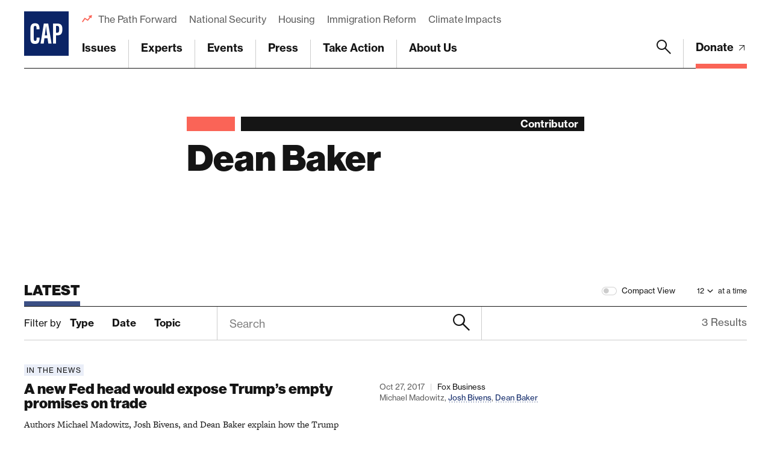

--- FILE ---
content_type: text/html; charset=utf-8
request_url: https://www.google.com/recaptcha/api2/anchor?ar=1&k=6LfIt-UcAAAAAGjbYQY9m5Pk7zqbRt-EIkpNkSbB&co=aHR0cHM6Ly93d3cuYW1lcmljYW5wcm9ncmVzcy5vcmc6NDQz&hl=en&v=TkacYOdEJbdB_JjX802TMer9&size=invisible&anchor-ms=20000&execute-ms=15000&cb=1qvp4etsbffb
body_size: 45727
content:
<!DOCTYPE HTML><html dir="ltr" lang="en"><head><meta http-equiv="Content-Type" content="text/html; charset=UTF-8">
<meta http-equiv="X-UA-Compatible" content="IE=edge">
<title>reCAPTCHA</title>
<style type="text/css">
/* cyrillic-ext */
@font-face {
  font-family: 'Roboto';
  font-style: normal;
  font-weight: 400;
  src: url(//fonts.gstatic.com/s/roboto/v18/KFOmCnqEu92Fr1Mu72xKKTU1Kvnz.woff2) format('woff2');
  unicode-range: U+0460-052F, U+1C80-1C8A, U+20B4, U+2DE0-2DFF, U+A640-A69F, U+FE2E-FE2F;
}
/* cyrillic */
@font-face {
  font-family: 'Roboto';
  font-style: normal;
  font-weight: 400;
  src: url(//fonts.gstatic.com/s/roboto/v18/KFOmCnqEu92Fr1Mu5mxKKTU1Kvnz.woff2) format('woff2');
  unicode-range: U+0301, U+0400-045F, U+0490-0491, U+04B0-04B1, U+2116;
}
/* greek-ext */
@font-face {
  font-family: 'Roboto';
  font-style: normal;
  font-weight: 400;
  src: url(//fonts.gstatic.com/s/roboto/v18/KFOmCnqEu92Fr1Mu7mxKKTU1Kvnz.woff2) format('woff2');
  unicode-range: U+1F00-1FFF;
}
/* greek */
@font-face {
  font-family: 'Roboto';
  font-style: normal;
  font-weight: 400;
  src: url(//fonts.gstatic.com/s/roboto/v18/KFOmCnqEu92Fr1Mu4WxKKTU1Kvnz.woff2) format('woff2');
  unicode-range: U+0370-0377, U+037A-037F, U+0384-038A, U+038C, U+038E-03A1, U+03A3-03FF;
}
/* vietnamese */
@font-face {
  font-family: 'Roboto';
  font-style: normal;
  font-weight: 400;
  src: url(//fonts.gstatic.com/s/roboto/v18/KFOmCnqEu92Fr1Mu7WxKKTU1Kvnz.woff2) format('woff2');
  unicode-range: U+0102-0103, U+0110-0111, U+0128-0129, U+0168-0169, U+01A0-01A1, U+01AF-01B0, U+0300-0301, U+0303-0304, U+0308-0309, U+0323, U+0329, U+1EA0-1EF9, U+20AB;
}
/* latin-ext */
@font-face {
  font-family: 'Roboto';
  font-style: normal;
  font-weight: 400;
  src: url(//fonts.gstatic.com/s/roboto/v18/KFOmCnqEu92Fr1Mu7GxKKTU1Kvnz.woff2) format('woff2');
  unicode-range: U+0100-02BA, U+02BD-02C5, U+02C7-02CC, U+02CE-02D7, U+02DD-02FF, U+0304, U+0308, U+0329, U+1D00-1DBF, U+1E00-1E9F, U+1EF2-1EFF, U+2020, U+20A0-20AB, U+20AD-20C0, U+2113, U+2C60-2C7F, U+A720-A7FF;
}
/* latin */
@font-face {
  font-family: 'Roboto';
  font-style: normal;
  font-weight: 400;
  src: url(//fonts.gstatic.com/s/roboto/v18/KFOmCnqEu92Fr1Mu4mxKKTU1Kg.woff2) format('woff2');
  unicode-range: U+0000-00FF, U+0131, U+0152-0153, U+02BB-02BC, U+02C6, U+02DA, U+02DC, U+0304, U+0308, U+0329, U+2000-206F, U+20AC, U+2122, U+2191, U+2193, U+2212, U+2215, U+FEFF, U+FFFD;
}
/* cyrillic-ext */
@font-face {
  font-family: 'Roboto';
  font-style: normal;
  font-weight: 500;
  src: url(//fonts.gstatic.com/s/roboto/v18/KFOlCnqEu92Fr1MmEU9fCRc4AMP6lbBP.woff2) format('woff2');
  unicode-range: U+0460-052F, U+1C80-1C8A, U+20B4, U+2DE0-2DFF, U+A640-A69F, U+FE2E-FE2F;
}
/* cyrillic */
@font-face {
  font-family: 'Roboto';
  font-style: normal;
  font-weight: 500;
  src: url(//fonts.gstatic.com/s/roboto/v18/KFOlCnqEu92Fr1MmEU9fABc4AMP6lbBP.woff2) format('woff2');
  unicode-range: U+0301, U+0400-045F, U+0490-0491, U+04B0-04B1, U+2116;
}
/* greek-ext */
@font-face {
  font-family: 'Roboto';
  font-style: normal;
  font-weight: 500;
  src: url(//fonts.gstatic.com/s/roboto/v18/KFOlCnqEu92Fr1MmEU9fCBc4AMP6lbBP.woff2) format('woff2');
  unicode-range: U+1F00-1FFF;
}
/* greek */
@font-face {
  font-family: 'Roboto';
  font-style: normal;
  font-weight: 500;
  src: url(//fonts.gstatic.com/s/roboto/v18/KFOlCnqEu92Fr1MmEU9fBxc4AMP6lbBP.woff2) format('woff2');
  unicode-range: U+0370-0377, U+037A-037F, U+0384-038A, U+038C, U+038E-03A1, U+03A3-03FF;
}
/* vietnamese */
@font-face {
  font-family: 'Roboto';
  font-style: normal;
  font-weight: 500;
  src: url(//fonts.gstatic.com/s/roboto/v18/KFOlCnqEu92Fr1MmEU9fCxc4AMP6lbBP.woff2) format('woff2');
  unicode-range: U+0102-0103, U+0110-0111, U+0128-0129, U+0168-0169, U+01A0-01A1, U+01AF-01B0, U+0300-0301, U+0303-0304, U+0308-0309, U+0323, U+0329, U+1EA0-1EF9, U+20AB;
}
/* latin-ext */
@font-face {
  font-family: 'Roboto';
  font-style: normal;
  font-weight: 500;
  src: url(//fonts.gstatic.com/s/roboto/v18/KFOlCnqEu92Fr1MmEU9fChc4AMP6lbBP.woff2) format('woff2');
  unicode-range: U+0100-02BA, U+02BD-02C5, U+02C7-02CC, U+02CE-02D7, U+02DD-02FF, U+0304, U+0308, U+0329, U+1D00-1DBF, U+1E00-1E9F, U+1EF2-1EFF, U+2020, U+20A0-20AB, U+20AD-20C0, U+2113, U+2C60-2C7F, U+A720-A7FF;
}
/* latin */
@font-face {
  font-family: 'Roboto';
  font-style: normal;
  font-weight: 500;
  src: url(//fonts.gstatic.com/s/roboto/v18/KFOlCnqEu92Fr1MmEU9fBBc4AMP6lQ.woff2) format('woff2');
  unicode-range: U+0000-00FF, U+0131, U+0152-0153, U+02BB-02BC, U+02C6, U+02DA, U+02DC, U+0304, U+0308, U+0329, U+2000-206F, U+20AC, U+2122, U+2191, U+2193, U+2212, U+2215, U+FEFF, U+FFFD;
}
/* cyrillic-ext */
@font-face {
  font-family: 'Roboto';
  font-style: normal;
  font-weight: 900;
  src: url(//fonts.gstatic.com/s/roboto/v18/KFOlCnqEu92Fr1MmYUtfCRc4AMP6lbBP.woff2) format('woff2');
  unicode-range: U+0460-052F, U+1C80-1C8A, U+20B4, U+2DE0-2DFF, U+A640-A69F, U+FE2E-FE2F;
}
/* cyrillic */
@font-face {
  font-family: 'Roboto';
  font-style: normal;
  font-weight: 900;
  src: url(//fonts.gstatic.com/s/roboto/v18/KFOlCnqEu92Fr1MmYUtfABc4AMP6lbBP.woff2) format('woff2');
  unicode-range: U+0301, U+0400-045F, U+0490-0491, U+04B0-04B1, U+2116;
}
/* greek-ext */
@font-face {
  font-family: 'Roboto';
  font-style: normal;
  font-weight: 900;
  src: url(//fonts.gstatic.com/s/roboto/v18/KFOlCnqEu92Fr1MmYUtfCBc4AMP6lbBP.woff2) format('woff2');
  unicode-range: U+1F00-1FFF;
}
/* greek */
@font-face {
  font-family: 'Roboto';
  font-style: normal;
  font-weight: 900;
  src: url(//fonts.gstatic.com/s/roboto/v18/KFOlCnqEu92Fr1MmYUtfBxc4AMP6lbBP.woff2) format('woff2');
  unicode-range: U+0370-0377, U+037A-037F, U+0384-038A, U+038C, U+038E-03A1, U+03A3-03FF;
}
/* vietnamese */
@font-face {
  font-family: 'Roboto';
  font-style: normal;
  font-weight: 900;
  src: url(//fonts.gstatic.com/s/roboto/v18/KFOlCnqEu92Fr1MmYUtfCxc4AMP6lbBP.woff2) format('woff2');
  unicode-range: U+0102-0103, U+0110-0111, U+0128-0129, U+0168-0169, U+01A0-01A1, U+01AF-01B0, U+0300-0301, U+0303-0304, U+0308-0309, U+0323, U+0329, U+1EA0-1EF9, U+20AB;
}
/* latin-ext */
@font-face {
  font-family: 'Roboto';
  font-style: normal;
  font-weight: 900;
  src: url(//fonts.gstatic.com/s/roboto/v18/KFOlCnqEu92Fr1MmYUtfChc4AMP6lbBP.woff2) format('woff2');
  unicode-range: U+0100-02BA, U+02BD-02C5, U+02C7-02CC, U+02CE-02D7, U+02DD-02FF, U+0304, U+0308, U+0329, U+1D00-1DBF, U+1E00-1E9F, U+1EF2-1EFF, U+2020, U+20A0-20AB, U+20AD-20C0, U+2113, U+2C60-2C7F, U+A720-A7FF;
}
/* latin */
@font-face {
  font-family: 'Roboto';
  font-style: normal;
  font-weight: 900;
  src: url(//fonts.gstatic.com/s/roboto/v18/KFOlCnqEu92Fr1MmYUtfBBc4AMP6lQ.woff2) format('woff2');
  unicode-range: U+0000-00FF, U+0131, U+0152-0153, U+02BB-02BC, U+02C6, U+02DA, U+02DC, U+0304, U+0308, U+0329, U+2000-206F, U+20AC, U+2122, U+2191, U+2193, U+2212, U+2215, U+FEFF, U+FFFD;
}

</style>
<link rel="stylesheet" type="text/css" href="https://www.gstatic.com/recaptcha/releases/TkacYOdEJbdB_JjX802TMer9/styles__ltr.css">
<script nonce="NTw801hCwRv5awAwlK9bmA" type="text/javascript">window['__recaptcha_api'] = 'https://www.google.com/recaptcha/api2/';</script>
<script type="text/javascript" src="https://www.gstatic.com/recaptcha/releases/TkacYOdEJbdB_JjX802TMer9/recaptcha__en.js" nonce="NTw801hCwRv5awAwlK9bmA">
      
    </script></head>
<body><div id="rc-anchor-alert" class="rc-anchor-alert"></div>
<input type="hidden" id="recaptcha-token" value="[base64]">
<script type="text/javascript" nonce="NTw801hCwRv5awAwlK9bmA">
      recaptcha.anchor.Main.init("[\x22ainput\x22,[\x22bgdata\x22,\x22\x22,\[base64]/MjU1OmY/[base64]/[base64]/[base64]/[base64]/bmV3IGdbUF0oelswXSk6ST09Mj9uZXcgZ1tQXSh6WzBdLHpbMV0pOkk9PTM/bmV3IGdbUF0oelswXSx6WzFdLHpbMl0pOkk9PTQ/[base64]/[base64]/[base64]/[base64]/[base64]/[base64]/[base64]\\u003d\x22,\[base64]\x22,\x22HyrCmWlqeMK0fMOzLijCvMOZw7dTD1/DsFomYsKJw7HDisKmD8O4N8OtM8Kuw6XChHXDoBzDscKUaMKpwrVowoPDkSxmbUDDhgXCoF5afkttwrLDhELCrMOEFSfCkMKYSsKFXMKbRXvChcKUwqrDqcKmNBbClGzDlVUKw43Ck8K3w4LClMKHwphsTSHCvcKiwrhNN8OSw6/Dsh3DvsOowqXDtVZ+d8OGwpEzK8KcwpDCvnJnCF/[base64]/DulAxw6hzZ2Ekw55lwo0/w4QjMMKadTHDh8OPRAHDtn3CqArDmsKqVCg+w4PChMOAZwDDgcKMfsKDwqIYV8Ozw705Y39jVzESwpHCt8OLbcK5w6bDqcOGYcOJw5NaM8OXMlzCvW/[base64]/Ci8KkAsKqw4rDuhTCkCXDm8OOHQgiwrvDuMOrTD0bw79rwrEpKsOEwrJGEsKfwoPDoznCrRAzIcKUw7/CoxJJw7/CrgNfw5NFw6Uiw7YtI0zDjxXCk1TDhcOHbsOdD8Kyw47Cv8KxwrEPwrPDscK2GsOXw5hRw6JoUTsfGAQ0wqfCg8KcDAvDlcKYWcKJCcKcC1fCucOxwpLDlkQsex/DpMKKUcOawo04TDrDu1pvwrvDuSjColjDmMOKQcOCTELDlTHCkw3DhcO7w6LCscOHwr3Dqjk5woTDrsKFLsOmw6VJU8KwcsKrw60gKsKNwqlCQ8Kcw73CqycUKj/Cv8O2YApDw7NZw6LCrcKhM8KrwpJHw6LCtsO0F3clGcKHC8OdwpXCqVLClcKgw7TCssO8EMOGwozDv8KdCifCq8KQFcODwrYDFx0/MsOPw5xbDcOuwoPCmxTDl8KefjDDinzDrMKSEcKyw4XDssKyw4Uvw5sbw6MSw6YRwpXDjW1Ww7/DocOLcWtzw6wvwo1qw40pw4MyL8K6wrbChSRAFsKHCsOLw4HDt8KFJwPCk2vCmcOKFcOZIXPCksOawr3Di8O2Qn7DmG8twqAaw6XCoHdqwo88YQnDvcKQAsORwq/CoRYGwooHIxbCpibCij0BN8KlKB7DnBXDoWHDrMKLb8KMYEDDuMOkPnoucsKjLGXCgsK9YsK/QMOhwq1pRiDDs8KpHMOSIcOKwoLDjMKmw4jDnlbCn3E1GsK1ZkvDgMKOwpUPwqbDtsKWwozCuA04w586wqfCp2/[base64]/DrHzCm1lTOcOIccO3MVl+FibDsGZjw6J3woHCs346wrkHw6N6KDjDmMKUwq/DgcOmdsOkNMO6UH3DqlbClFLDv8K5HEzCq8KuDx0swrPChkfCpsKBwrbDhBfCogEJwrcEfMObWGEJwrIaCzrCrsKKw4lYw78vVy7Dr0tOwqgIwobDgmbCocKOwoVIOy/CtAvCt8O+U8K8w7Zvwr0AFMOtw7rDmUvDhAPDosO0XsKdb2TDoEAufsOROSxAw6fCssOYaDXCrsKIw6dEHw7CtMKRwqPDjsOyw6APFw3CllLCpsKdMiBtOMOeE8KYwpDCq8K3A2MiwoYPw5fChsOLc8KzXMKhwrU/[base64]/DthZmNcObwo7Ds2NDwoJHL8O5cl7CoFXCl8Ojw7ZTw5XCrMKMwpjCk8KXWkvDo8OOwp0GMMOqw63Dl1A4wrUuGSY9woxUw7/DqsOlSgQcw7BCw53Dr8KjSsKuw7xyw6kiK8KowogLwrPDtzV3DTNtwpcZw5jDo8K3wrLDrkx4wrZUw6XDqFLDk8OYwrIQCMOhMj/ChEEPaFfDgsOUP8Kzw6VjR2TCpTEUWMOpw5vCjsKlw4nChsK3wqPClsOzCA7CnsK3c8O4wobCrxYFJcOow4HCl8Kpw7XDoWfCicO3TzELbcKbSMKCe31qWMOvNxrCgsKkDjkOw6YDX0B4wo/CjMOow6vDhMO5axZqwpcNwpkdw5TDpC81wpgewpLCjMOubsKPw7/CoV7CmsKLPzwIYcKPwo/[base64]/DqzzCvsOKTF3Chl8sdcOBwo3CgSQUbhHCh8KZw78acgcvw5XDjQLCkXJtXQZgw6HCmRZjT2BEAhXCvl9tw5nDok/DggTDnMK7wo3Dgl4UwpdmUsOfw47DlcK2wqzDhmcMw7dSw7/DjMKSW0wNwozDrMOWwpLCnB7CpsKLOAhcwpxlCyUEw57Dnj8qw70cw7AfWMO/[base64]/CpMO9wrQTe8OrTwDDisOlQANHwoVaQnHDpsKew6vClsO8wogAMMKIBDhvw4VRwqlMw7bDrGBVO8Ocwo/DicOxw6vDhsKOwp/DuFwZwr7DksKEw5dVC8Kiwq4hw5DDqSfCqMK9wojCinYxw7RjwqjCvQrCsMKbwp1mPMOSwpDDusOvWzHCiFtvwojCoit/a8Ofwpo0bWvDqcOOdE7Ct8O+VsKxMcOqG8KwK1LCjMOmw5PDjsOuwoHCo3UdwrM7w71/w4IeT8Kiw6QZJFrDk8KFPmPCoTgcJhsmXwTDocKQw5/CtsOjwqzCpWfDgTNNZT/CoEBPEsKZw67Do8Oewo3DscOQF8KtbAnDgMK3w7Y/wpVvDsOPfMO/Y8Kdwr9LOAdke8KgaMKzwqPClkoVLVDCosKeCThuBMKnc8KBVQJ6OMKCwoZ8w6dTIHTCiW5Jwr/DizZ4UBtrw4vDrMKJwr0KLlDDhMO2wosOTwd1w48Xw61fA8KLLQ7CpMOTw4HCtyE6BMOiwos6woIzYsKKLcO2wqpoHEIZEsKawrDCky/CjiY8wolKw7zCjcKww5xcTW3ClEtuwpEPwpXDrMO7eU4Zw67CgH1FWwc0w7/CncOfecORwpXDk8OAwrnCrMKGwp4WwopfEgB/[base64]/DkMKuwrjDqMKQwqsPw7LCpBjDuSgewqHCksORV0Q8w6Mew7XDjlYFasOYCcOnTMOta8OhwqfCsFDDlsOww7HDu05Ja8KQJMOkOEHDvy9KTcOKeMK8wqHDjlAKegPDlcOiwqXDjcO1wpkxJgTDnC7CgF0HCVd/[base64]/CvTPDhyY8w54Zwq7Co2Emwr7CpsKfwpXDm3nDg1rCpiPClGEBw7TCumRJMsOpexbDisOMLMKfw6rCrRYwQMKaFGvCiUDCnT0Ww4Ezw6LCggPDvn7DsVjCrnd4asOEFMKdZcOEd2HDp8Obwpxvw7zDmcOxwr/CssO2wpXCqMONwpTCusOrw4o5MEt/THDCiMKoOF1Mwrg4w6IMwp3CuhDCpsOGKXzCrlPCiFPClGhsSyjDmiYKdS08wro4w5wSbTHDrcOEw47DqsOONilqw4J+ZsK2wopMwr8DdsKaw6PCrCoWw7t3wq/DuhVNw5FQwrLDrBLCj0XCrMOLw73CnsKKMcO8wqjDl1Irwrskw4dJwrNPT8O3w7FiLxdWJwnDlWfCncOXw5bCsh/DpsKzQijCsMKRw7XCisOXw7DClcK1woJiwoo4wpxpRyAPw4w0wpgWwofDtTbCnWJCPnZiwpTDjSpPw4PDiMOEw7/DnSgXLsK6w6M0w4jCrMOYa8O4ORHCjBTChTPCvCcHw49awp3DtzRZZsOpcMO7Z8Kaw6YKGGBIOhrDtcOtc10hwpvDg0XCuAPDjMOTQMOtw6oUwopBwqk2w5/CkDvCvwlufUYYWD/[base64]/CnBNvXcORw6dIE0PDnBR4HTIsawjCj8Kyw6zCgFfClsK7w6BCw4MKw751HsORw6t/[base64]/DuMO+QQgcLcKvwo3DucKCBMOwwq/[base64]/Dj8OuacOBw60xwrfDqXPDhcOJwrDCs1fChsKnwqbDjnTDkG7DjMO4w6XDncOZEsOgFcOUw6BFZ8KLwp8LwrPCjcOnC8KSwp7DnA4swofDrzRQw4xpwqnCoC4BwrbCtsObw65SGcKcUcOFBRDClR0IZVobR8O/bcKZwqs1LVzCkiLCtSvCqMK4wpjDsCw+wqrDjEbCgR/CicKfEMOYcsKvwr3CocOxVcKlwprCkMKkcMKLw6FKwqQbWcKccMKhBsOtwogABEHCvcObw5/DhGx2BWfCncOVIcOOwpxNO8KnwoXDg8K4wofDqcOewqTCqA7CmMKjQsKeAsKiR8OrwrM4C8OKw7kKw6ttw7EVUDfDscKTXsKDBgHDmsKpw53CmlM4wr0gMiwZwrPDhG/CvsKZw5lCwqxxCWPCgMO2ZsO7SzctIcKLw63CuFrDs1DCm8KpccK4w4dgwpbCoSBqw4ACwrHCocOCYSAZw7xpWMKoLcOxMzhsw6zDsMO+QzNqw5rCixEww7poD8K9w4QWw7RSw5w5DcKMw58tw4Y1fBBmRMOAwrAawp3Dl1kgdU/ClCsFwqzDpcOgwrUGwr3CuABwXcOLFcK7SUN1woYBw4rClsO1JcO4wqIpw7I+JcKFw6UPby5GB8OZHMK2w67CtsOLJMOmHzzDtC8iOgUwA1sowrPCh8OCPcK0CMOlw57DhhbCjkjCkRltwqtEw4DDnkwEEjhkaMOaWkVuw4jDkWTCsMKyw4IOwqvCg8K/w6HCjcKRw7kKwp3Crk5+w6zCr8KKw6zCtsOew7fDlRtUwrBgwpTCl8KXwrPDuBzCocOSw5dsLA4lR2DDkHlobDPDq0TDlSBWKMKUwqXDkTHCv2FLY8KHw7xyU8KaJiXDqsKcwrpZNsOvBhfCq8Ofw6PDu8KPwr/CkVbDmw4+fFIMw7jCqcK5DMKBVhNtLcOZwrd1wpjDqsKMwrfCscKrwq/DsMK7NgbCn1YJwppKw7rDvcObUB/[base64]/DnXTDnXrDtWbCo8OQUjwhE1F4HUwsUcKrw6xDICwiTcOsccOPAMOAw5cOeE4mRjZmwpzCisOdWVYbQDLDjMKlw408w7XCozxsw6BjZRA7WsOzwosiDcKmD0xiwr/DicK9wqkbwoEbw64CAsO1w5PCgsOnOsOsTnBVwofDusKpwozCo2nDuljDgsKtTsOXLUUFw4zCnMKuwogtH3x4wq/DhFzCqsOgTcKuwqdMGA3DmifClH1NwoVHGRx5wrpcw6/Du8KrAmTCrlzDvcO4YBXCoCzDp8Klwp14wo7Dv8OEIXjDjWkzKy7DkcO3w6TDusOYwqsATcK/[base64]/N8OPAADDgT/DuMKKwqjCnA0mfMOWw4DCgcOOE3vDv8K7wp8awo7DucOnHMKRw5DCkcKuw6bCrcODw5jChcOITcKIw7fDmGBgDEzCucKmw7nDgcOqCh4ZLcKgI1lAwr1ww4HDlsORwo3Cm3nCuQgvw511IcK2P8OvQsKrwqs/[base64]/Dj3HDj8ONwrPCicK+w4x1w6XDpW3CnCnCiMKGw7xTXHNoXkfClFbCrATCs8KJwonDj8OpIsOhYMOhwrUFAcORwqBUw4hdwrBmwqJCB8O5w4bCkBHCnMKdP09JeMKrwpTDqXBYwqM+FsKvR8OFIm/[base64]/Cr8K7WMKRw6hfe8KHw7dhwr/DgcOaZ8KKw5c/wqwiW8OFKUbCh8O8w5JUw6jDvcOpw5LDs8OeThPDkMKyYjfCkXDDtHvCqMKawqgkZMKzC1ZJHRc6Y0Esw4TCpCMbw6bDsDrCtMOlwoU2wonCs3wzegHCuUZmDkXDhW8Gw64+WijCt8O9w6jCrBRvwrdtw5DDncOdwojCj0DDscODwo4/w6HCgMOZacKPCj4Pw59vFMK8dcOJYSNFLcK1wpHCsDfDm1pOw7hqI8Kaw7TDmsOdw75FY8Opw5TCmwXCu1ovd3Yyw5p/CEPCrsKew79VKiVFfF0ywpRXw5NAD8K2PgBbwqFlw65sQh/Dj8O+wpp2w5HDgEVUHsOrfnVARMOhw7DDu8OuOsKVJsO8R8KTw70+O016wp1jGmnCrTnCvMKCw6EgwpZuwqYlJ2HCq8KtKikzwojDgsOGwocrwrLDocO6w41hUTE/w6Aww7fChcKYWMOgwoFxT8Kyw4RtAcO5w4MOFh7ClEnCh3/CnMK0d8OHw6PDnRgjw5Mxw7EAwp8Gw5FSw5hBwpkmw6/CrTzDnWXCgTjCrwdBw5Fib8KIwrBSMjZ/FwI4w61aw7VCwo3CtBdwQsOlL8KRe8Omwr/Dg1wYS8KvwoPCk8KUw7LCucKLw47DgVNWwrAFMC3DisKdw5ZJVsKSQzEwwosKasO7wonCuE4/wp7CiT3Ds8Ohw7EpNjLDu8K+wr48fTbDl8KXG8OLQMOcw6Qyw68bBzDDmMOpCsOoPcO0EDnDsF0aw7PCmcO/H2/ChWTCtCllw6nCtBAGOMOOHMOSwrTCvl4wwp/DqxnDtCLChT3DrEjCkWnDmMKfwrkHV8KZUk/DsBDCkcOEWsOeeHPCoELDpEfCqnLCvMOKDxhBw6pww4rDpcKaw4rDqkLCpsO8w47CoMOZfQ/[base64]/aDEBUcOtwqLCkiDCu8KEX8KfwpLDi8OgwrfCjyzDusOswrJ9PsObKEIJI8OOMV3CkHEmVsOnccKbwphdE8OCwpnClDUnDEklw612wpHDn8KIw4zCpsK8URNTV8KPw797wqzCiUM7c8KCwpzCvcONNBlhO8OBw69jwoXCtsKzIVPCtkDCiMKDw690w6nCn8KJR8KfHg/DtsOmEGbCv8OgwpzCncKlwo9Cw6TCvMKFc8KXScKdQWXDgMKUVsK/wpoAWllHw5jDtMOCJicVHsOfw4Q0woHCicOhBsOGw7grw5gJQXFrw5oKw41cLW9Yw7Qvw43CvcK4woPDlsOBJB/Cvl/DjMOMw4gEwqhUwoNOw4cXw7x/[base64]/DucK5BH7DnMKww53CicKaW0zClsKFSsKOwroFwp/CmcKFbxXCkHV+RMOHwoDCuyHCmGFeWybDr8OIXUnCv2fCk8ORIQEHO2PDkCfCkcKuXRfDilbDrsOVZ8Oaw4Yxw4/DhcOLwqpTw7fDrzxcwqDCuDLChxvDoMO0w7wLbjTCm8Kxw7fCp0TDh8KPCsOxwpc7ZsOgPXfCmsKswrXDtwbDvxlhwoNDHHUwRnY/[base64]/CrsK/TmvCuyLCi8KYCTdIWh4ZZ8K2w61lw6V1AwPCoVVhw5PCgCtPwqrDpjTDrsOPJDRBwpxJRHglw6FCQcKjS8K0wqVDN8OMFwTCsE9eKDrDksOKFcK5d1oXbQnDsMOLFk3CsmbCqmTDt2A6wrPDo8OsfMOhw5HDn8Kzw5jDnkgAw5/CnADDhQPDhS5Gw5wew5LDo8O8wrPDrcKbacKhw7TDhcOswr3DpFdJZQzCucKrE8OMw4VSe3xPw59mJXPCscOtw5jDmMO2N3rCkhrDg2jDnMOIwrgbUg3CjMOKw5R/w7DDjgQIf8K8w6M2dwLDsFJgwrHCocOnDcKIbcK1w7YCCcOMw4TDscOmw5Y0bcK5w6LDtCpfE8KowpDClnjCmsK3S1cVYcOCJMKlwohFIsKyw5klfVthw60TwoJ4w6PDlBfCr8KBaVF7wrgBwqhZwp5Fw6ZZPsKcS8KjU8KFwo8jw7EcwpjDoGtKwq4ow7/CvgnDnxpeeEh4w51bbcKQwpDCqsK5wonDgsK5wrYcwppxwpEtwos/wpHChWTDjMK8EMKcX3ZJc8KmwqVbYcODPR9pY8ONMSjCihYqwr5eVMO+NE/ClxLChsKUNMOgw6fDi1jDtQ7DpABkDsOiwpXCmksCV27DgMKuMsKjw5guw60iw4LCl8KLKFYyIUdEFcKmWcKNJsOJRcOefylHLgB2wpsnMMKDb8KnVcOhwonDu8OSw6QmwovCmgsaw6Adw4HDl8KuPcKRDms8woDCoUVYU3duWAwWw6VIRMOTw6/DqGTDuG3CjBwgDcOHeMOSw6/DvcKTVDrDksKJez/CncKMEsOzK3s5GMOQwpLCssKLwpHCiEXDm8O0O8KIw6LDg8KXYMKNGsKyw6NfHXQew43Cm1/ChsO8Q0zDtgrCk313w6rDmi4LBsKpwpfCsUXDvgprw606woHCqUnClzLDi2TDrMKwTMORw5NLNMOQHFPDtsOyw5nDrlAiPMONwqLDg1XClFViB8KXSlrDusKNfirCsDPDoMKcKcO9w65dIybCqDLCuWlcw6TClnPDrsOMwpQNORB5ZThmI10oPsOswog/Y2jDmcOAw5bDtcOXw7DDuH3DvsKdw4HDoMOdw5UuQXTDn0cjw4jCgMOwN8K/w6LDrAfCrl83w6UMwoZKZcOMwonCvcOCFmhVOGHDpgxdw6rDmcKAwqlqcmLDiUgqw5dyQMOpwpHCmnY9wrxbc8O3wrg0wrcrTztnwpgxKjFFKxvClcONw7waw5LCnVZeW8KUI8OAw6RACAPDniAew4V2K8Otw6wKEV3Du8KEwpQNTXAGwqrCnEoEDn0bw6FnU8KiXcO/NGAFe8OuPQLDiXLCuTJwORQfe8O2w7/[base64]/[base64]/CjEc9L153TcK/NsO/wpfCumw4KDHCtsKkw5/[base64]/DvsOxfsKgw75+wqbCm8OswoFEw41AeDQRw7TCnMOWPsOTw4NCwrzDsnrCiUvCgcOcw7TDhcO8QsKZwpoSwofCrMOiwqBYwoLCog7DgA/[base64]/[base64]/D8OKw7vDjljDkh5Ew5rDglXDlFLCjsO6w67CrhQRS3PDtMOVwrJwwohfOsKnMVDDp8KCw7fDnjMdXW/DocKiwq1RNHHDssO9woF2wqvDgcOMUidwTcK/wo5Cw63Di8OSHsKmw4PCpcKvw65OeUVIwofCgBvDmsKYwq/CucO/N8ONwrPCjTJ6woPCm3YYwqnCrlUowokhwqbDmFkcwqokwofCoMKbfyPDg3bChiPCgh0Cw5rDtk/[base64]/MmbDlhLDlgnCiWvDtsObwobDhsKLw4jCigFTPCsgT8K0w7TCpiFSwowKSwnDvjXDlcOXwoHCqzzDv3TCucKWw7/DtsKdw7/DgDkCc8OYU8KmRzbDjCXDnknDoMO9bCfCmwBPwpNzw5/Ck8KwDlhNwqU7w5jDgmHDhE7Dhx7DoMOVYAHCqDIjO1p3w6Vkw53CocOzVThjw6phQ1ciP3MSIjrDoMKvwrbDt17Dom5ELBlxwprDr3fDn1vCncKlJV/DtcO4PEHDusOHNTIZByV3CipHG0nCrxFxw6xJwpEpSsOkAcKlwonDrTgTK8OXZl/DrMO4wqfCvcKowofCgMOLwo7DrRDCo8KPDsKxwpBXw5vCh2XDu2XDhXVdw5IPccKmCi/Dv8OywrtxUsK2RGrClScjw5PCtsOqTMKpwptOBMOrwrlcW8Kaw6ElA8KmPMO+Zgtuwo3CvCPDrsOUDcKmwrTCosOywo1lw5nCvWPCgMOzw5LCvWbDuMK0woNPw5/DkhR+wr92Ln7Do8KBwpXCoSwUW8OPaMKSBkRSIETDssK7w6PCoMKxwrxmwoDDmMOaEw42wrvDqG/CjMKdwqw9EcK6wqzDicKNLBrDhcKvZ1fCgxUJwqnCtyMpw4tKwrNxw5oYw6/CnMOTP8KfwrRaZjhmWMKtw6lkwrQ6KxNCGBLDrFLDtm52w6HDoDxsDUs8w5JZw7PDv8OqDcK+w4nCu8KpK8OiNMOowrsHw7bCjmt9wpsbwpZzEsOBw5bChcK4awDCqMKTwqJXEcKkw6TCpsKpVMKAwrJcNinDr3R7w4/CqTnDvcOEFMO8LTZJw6nCqwkdwpc8asKAHBDDsMKBw5Z+w5DCi8KxCcOmw48qacKGGcOgwqQaw6pWw4/Cl8ONwp8/[base64]/[base64]/[base64]/YMO/w4LChsO4RlzDjQh2H8KxYMKawqnCnnNzCRw0QMO2Y8K4WMK1wqduw7DCo8KLL3/ClsK3w54SwqE3w6nDl1g8wqhCOSsEwoHCvn0ofEJBw4DCgE81QBPCo8OnSR3DjMO7wo4Uw6ZUfsO/dwBGecOoAldnw4pzwrosw7jDvcOqwoAIbSRdwrZ1NMOLwr3CrV5lSDRRw6sJJ3zCuMOQwqN9wrImwqnDrcOtw6ELw5AewrjDuMOEwqLDqG3DrcO4fi94XVVFwqoDwrxSRsKQw7zDth9fMEnDu8OWwohfwpBzdMKMw54wZl7DjV5Owp8swrjCpAPDoHw5w6PDqVrCnR/Cg8KDw48ga1onw4lsasKQf8OcwrDCuUTCvT/Cqx3DqMKrw4nDmcKcWMO9K8OwwrllwrE7SmNZdsKZGcOzwrdOJG5AbV4hVMO2LU0+DhfDhcKRw545wowpViTDnMKYJ8OfJMKGwrnDo8K/[base64]/DjSnCjsKsY8OjeXcWBnvDkD7Cm8OEcsKdGMK4e0NFeT5aw6g1w5fCjMKIG8OHDcKGw6ZdeQxQwopADXvDjBpjbgfCrj/Ct8O6w4bDq8OowoZIEHXCjsKsw6/Dojo5w6MhUcKww5PDlUTCgGV3YcOvw44hJ0EtBsOpc8KQDinDgSHCrzABw7/CilZ/w43DsiB+w5zDiRp4eBg5UCbCgsKFBEBcWMKxUwAqwopQCAwpWV15IUY4w7bDgcKgwo7Drm7DmSN2wqYXw73CiXjDosOvw4oxOi4+O8Ohw4bDn3JJwo3CtMKgalHDhcO0D8KYw7QtwpPDpDldCTMNHW/CvG5dXcO9wqMmwrF2wqwswojCisOdwoJYVFNQMcKkw5YLU8OAfsOdKCLDuUksw5DCnn/DosKRVknDkcOKwoLCpHg+wpfCmcKxesOQwoTCqWQoKjPCvsKrw7jCl8KpPw91aAxzS8KWwrDDq8KEw4fCgVjDng7Dg8K+w5/DvAthe8KiOMOwKlYMTcOrwophwr4VHGbDmsKaRjpcJMKTwpbCpDVuw5pqDFsdSFXCsnvCq8KIw6bDqsO2MATDjMKOwojDvMKcCgV8c2/ClcODQFnCjDlMwolVw6oCMmvCvMKYw5gKF3dHJ8Kmw4VlK8Kww4FxHml+CC7DsHERdsOswoBgworCkFnCp8Oswp9jRMO4b35XKlAiw7vDrcOQWMOtw7nDgTdmSG7CmUwTwpFzw7rDlkpoaztrwqrCqyMgVX0eNMO/OsKmw7Fmw6vCnDXCpEYRw7DDnj0Uw4XCmyIsM8OVwrlSw6XDq8O1w6/[base64]/[base64]/[base64]/[base64]/OmB+wp9ta07CkGIvw5fDgRfDgcKsVCfCgsOvw68QJ8OJK8OSY27CjhJKwqbDoQTChcKRw4PDicKBZX08wphPwqloI8KyPcKhwqnCpmIew5jDpRAWw5bDhXjCjmEPwqhXa8OXQ8KTwogeLkrDjRI3c8KCE1fDn8OOw4xQw4tKw5Muwp/DhMKuw7HCmn3DuXtGDsO8V3lQR1PDuyR3wr/CmS7Cg8OGEV0Fw7E6O211w7PCtcOmAmTCk0kvdMKrDMKiE8OqSsOCwp9QwpXCoyc1EE7DgmbDmH/CnkNmYcK/wptuXsOWGGQbwpbDgcKVZ1VHU8ODJsOHwqbCrz7CrCwuLWFXwpjClWPDl0fDr0l1KzVPw7XCu2HDs8O0w78hw4hTBH9ow5I9F29QCMOXw7Ubw4sew6F5w5rDv8Kyw57Dt0XCowXCp8OVWV0saETCtMOqw6XCqn7DtQFoWhHCjMOXQ8ONw708GsKlw6/CqsKYFsK3L8OFwrF1w5t8w75qwpXCk3PChnweRsKjw6dYw4tKDxBHw59+wonDjcO9w57Dt145asKsw4PDqndnwprDlcOPecOpQkPCvSfDvQ/CiMKxDVrCpcONK8OUw55JDhQqQFLDqcOrQG3DtkU3fy50NnrCl0PDhcKhJMKsLsKif1nDhm3ChhjDr1BYwqEsQ8OOf8OUwrPCiEcFFFTDusKCaxgEw65YwpwKw40wXggmwp8NEXfDoSLCsWEIwoPCm8KIwpRbw5XDqMOgalgffcK/fMOTwo9tf8Oiw7V+KUAjwqjCowA/WsO6X8K3MsKWwq1RIcKiw47DuhYuHUAFYsKnKsKvw5M2MEfDkloNOcODwprDmFbDihR8wpnDtwPCi8KVw4rDjxY/fGJXLMO0woo/M8ObwoHDm8KnwrHDkDg+w7RLcBhSFsOJwoTCj35udsKuw6fDl1VuAD3DjCAWGcO/IcKLFBfDpsOHMMK1wp4Lw4fCjhXDslUGZAVCdGbDq8OqTWLDpMK6XcKKJWN1KsKdw6tcWsK/[base64]/w7kNwqkpBhjCjUNKV8KVw4DCsXvCncONecOmYcK/w7xQw5jDtQLDuUdeYcKIT8O8CVQuPMKZV8ODwrYcH8OCXn3DrMKcw7vDtMKKS2zDo08rdsKANAbDl8OOw4gnw4ttPhAxS8K0AsK5w5fDuMOEwrbCu8Knw7TCp1HCtsKMw4QAQzfDllbCl8KBXsOww7vDhlhOw7TDsRoLwqvDjXfDrgV/acOiwo1dw4dWw4LCscOIw5TCvy17fz3Cs8OvQ0ZAVMK8w6oxN2nDjMOiwr3CrRhDw7Q8ehgSwpIdw7TCmsKPwr9dw5DCgcOow69Zwo4mw45SLF7DihttIzxQw48kBXpxDMOpwrLDuggpZXs/wp/DlcKAKV52EEUkwqfDn8KDwrbCpsOUwrY7w4XDgcOewpNrdsKfw4fDu8Kbwq3DkkNNw4PClsKmQcO9McK0w7HDucKbV8OkdD4hdxfDszAuw6sCwqDDskvDuh/CucOPw73CvTLCssOKGQnCqRNKwqt8EMO2LgfDg1zCsihPBcOuVyHDqjMzw6zCqSlJw4fCoSvConBOwpsCQEE8w4IDwoxUGybDjHw6fcOjw6BWwqnDtcKQX8O3WcKQwpnDpMOkejNYw4DCl8O3w5Qyw6/[base64]/DicKmCcKAM8KeSQVmAxbDkMKoOgbCscKsw6XCosOYeiHCvSUzEMKBH1zCv8O7w45/MMKNw4R6FcKdMsO2w6/DtsKcwq/CosOzw6xOYMOCwoRmMTYCwpvCtcKdEBVFMC90woUNwpgoe8KEVMKXw4xbCcKfwqs/w55QwozDuEwOw6J6w6lMJng7w7LCoEZiRsOnw5t+wpRIwqd9X8Oxw67DtsKXw4UaXcOjB13DqArCsMOZwqTDtQzCrWPCl8OQw7LCnQTDjBnDpj3Dt8KtwpzCncOtDMKtw4l8DcOoZsOjKcK7IsONw5kWwrxCw5TDsMKqw4NpM8K/wrvDtWRlPMK7w4c0w5QMw5V9w5pWYsK1E8ONVsO7DBIEakYhcBzCrTTDv8KvVcOwwpNfMCAnDMKEwofDuh/ChENLH8O7w7vCncKBwoXDlsKnAMK/w5XDpT7Dp8Otw7PDsTUtYMOew5dkwr47wot3wpcrwq97wol6GXdPGsKTf8K9w69KV8KWwqfDtMKSw53Du8KlQcOuJRjCu8KTXipVFsO2Zx/DqsKmZ8OdBQR+K8ObBmApwqXDpDwuT8Kjw7tywqbCoMKVw6LCk8K2w5zChjHCoVXDk8KZAC0TARF7wojCsk3DlUrDsy3CtsKTw5sbwoMVwpRfQCh2Vx7Cu1I2w7A8wpl/[base64]/DmEhRw7xow5IEwr7ClWXDisKDa2fCuMOHGVDCpQfDm0Iow7rDghlvwo1/[base64]/DicOgZMOCwpgiK8K0ZTXDtAXDtcKVSMONw6DCocKFwp5GeD8rw4hydGHDgMKvwr59DQLCvxzCtsO/w5xtSANYw47CkUV5wqM6CnLDssOpw6PDg3RTwrs+wofCuhvDozNdw73DhzfDscKWw7ocQ8K8wrrDmErDn2PDhcKOwq8tTWdFw5UPwocVacOpKcOswqDCtibCpX/[base64]/Ch8KvwpLCiMOBZ012VMOgw4kvw5XDpVlfZFpLwoQww6U4C1lPTsKsw7FLTl7CjRvCgQIgw5DDsMOow7FKwqrDql0Vw5zCvsKaOcO2FENmYXQvwq/Ds0rDmypvCFTCoMO8Z8KqwqUkwp5RYMKWw6fDjCjDsT1Aw5IXVsODfcKYw6LCh0EawpF1YVfDusKgw63Dk2LDscOrwr5yw6wWHVLCim0EcFzCni3Cn8KRHsOXIsKcwp/DucO2wrFeCcOow41/cEzDqcKEOVfCoyVYG0HDjsOWw4LDqsOQwr9vwp/[base64]/wpbCkjxew7nCr8KSYsOpCDHDsMOjwpVOfQfCsMKjQWBTwrQTesOvw5o4worCrwPCkhbCqifDncOOFsOdwqfDogTDk8KWwr7Dp2d6KsOcA8O4w6XDnEvDs8KVeMK4w5vDisKZDlVTwrTCoXnDvjbDvXN/[base64]/CrsOHwovDmsOLwrVjB3AnE1oLVwpACcOnw4AODwTCr8OHVMOcw5w7RgzDvC3CnV/ClcKDwo7DmkdAWVBbw7xmKAXDqgZ/wpwRGMKsw6/DokTCocKhwrFowrnDqsKiTMKpQkDCjcO7w5jCn8OvVMOYw7bCnsKtwoBTwpklw7FBwobCisKSw7k/[base64]/DhT9LMkx/wpbCnS7ClcKQw77Dt8Omw7YvGxvCicKww58+ABvDsMObQDl4woAKVHRcKMOZw6XDs8KVw7UTw60zbwnCtHhqI8Ksw616ZcKMw5w4wpZuYsKywqYsDycYw6JGTsKOw5Ugwr/ClcKAPn7DisKWYzU1wroZw4FrBCvCnMO0bX/CrAVLEG0UUDQ6wrQwfGvDvj/Dp8KPNnU0AsKcYcKVwr9lSy3DkXHCsmdrw64uVU3Dn8OOwqrDjBnDvcOvUsOnw4YyDGd9DjHCjxVRwofCvsKJNiHDpsO4KyxjYMOuw7fDrMO/w6nCpD/[base64]/[base64]/ElbDssORCcOiwpfDnFPDj8OcPsK7IXlmw43DrMKdaUYqwoAyNMKCw7fCpVDDtMKKLFfCucK5wqXDv8O7w4APwoDCoMOkfW43w6DCvm/ChivCpWUtaz4BVh9ow7nCh8OBw7ZNw7PCk8KXMFLCuMKMGyXCpQDCmwPCpgF6w5sYw5TDrRo8w4zCgTRoHwnCkQI1GEDDjFs/wr/CqMOIFMOzwpfCtMKhEcKsCcKnw59Ww5ZMwrnCggPCjAowwovCnFdzwpvCsw7DpcOKJsObSlRqX8OGBiQKwq/CmsOWw61xbMKAfnLCvxPDlRfCnsKtMyZ9asOxw6PCnwTCmcO7wqLChGpRVjzCrMOTw7XDiMO6wrzDu0x1woHDlMKswp0Jw7h0w7AXGwx/w4zDtsOTWyLCqMKhUC/Drh7Ck8KzOk51woQMwpIFw69Ew4rDhyciw58IAcOqw6ASwp/[base64]/CvkEBKMOww6kCa3vCjsO9Z8K0DsKpfsKqC8Kmw6HDqVbCg2vComFmEcKKZsOnOcKnw7tkIERFw5JPOjRMUsKib28Ac8K7VAUSwq7CjBIYIwxNMcOkwpQcRnfChcOlF8KGwofDvAoARcOkw74CXsOlEAlSwpBsbS/DgcOSTMK6wrPDlwnDgTYnwqNVXsK5w7bCq3RHUcOhwqBmTcOgw49Zw6XCvsKGDzvCrcK6RHnDgAc7w5Qbd8K1T8O5FcKAw4gSw6rCtjp/[base64]/woBTw67CmcKfSsKEwrg3w5Fcw75/XkLCsAlewphWw48NwrHCrMOOHsOjwpzDrT8Cw7E3YMKnRRHCtTVSwqEZJkZMw7/CnER0fMK/d8KRX8KsFsKHRFzCrBbDrMOlGMKHeyPDsmrDl8KzBcOnw5xUQsKbZcKSw5nDpsOPwpAJfsOVwp3DoD/CvsOpwqnDi8OGDFI7ESTDjAjDhwoLEcKoQwrDjMKNwqwUKCUNwoTDosKAazTCt14ZwrbCpChpUcK+X8KCw4kOwq58SQQ6wo/Cum/CqsKfCDooUkYLOG7Dt8K6TTjDhSrCnEU4d8Ojw7bChsKkKBB+wpY/w7nCtDoZRV3CvD0twp1nwpFka2kREsOzw63CicKHwoRhw5jCu8KIJAHCl8O8wohkwrnClGPCqcOHBBLCgcKSwqBJw6Acw4nCl8KWwodGw7XCmljCu8OiwqNlazrCtMOLPEnChmFsWWnDssKpMMOnf8K+w6VdFMOFw5dye3paey/CrAYrEA0Fw4tdTQ8eUiF3A2U/w5MXw7AJwoo7wrXCuQUbw4k5w6tsT8OUw4QmDcKXN8O7w5F2w41gSVMJwow0FsKGw6pcw6HDvlttw6QuaMOofCttw4XCvsK0fcOXwrouDCIeG8KpF1TDnzEjwqjDtMOSGHHDmjTCkcOSUMK8S8O9RsK1wpvDnlhmwq1DwqTDpHrDgcK8GcOUw4/DncKqw4FVwoJmw6VgACvCg8OpCMKANMKQR1jDmwTCu8KZw5PCrGwdwqcCw7DDr8Ohw7VIwr/CqsOfXcO0WMO8JsKNZi7Cgl1Uw5XDqEtfCg/Dv8OzBXkZYMKcN8Kkw4cySyrCjsK/ecO0cyzDr1DCicKPw6zCoVZiwrUAwpBDw4HDuj7Dt8KEGQt5w7ECwqLDi8KAwpnCj8OgwpV/[base64]/RcO1w7bCgMOgUxXDu3JbImrDosOvMsOQF2AGbsO+GFbDjcO7IcKkwrLCvMO9aMKOw7zDhDnCkBbCtRjCrsO1w4/Ci8KceU9PM1MVRBTClsOiwqbCncKgwoXCqMKJTMKzTDFjAnY/[base64]/Ci8O5A8KsDTXCpsKvwrVNwotuwozDu8OQw6DDglo8wpAnwoMoL8KIHsOkHi1OHcOzw63CgyksfWDDhcK3eipff8KCRh8swpZ5V1vDv8KGIMKnHwHDhWnCr3IaNcOcw4YCChIjPQHDt8KjIyzCs8OSwocFFMKEwq7DqcKXY8KUYcKNwqTCm8KYwo3CmDB/w5nDjsKFXcOhB8KmZ8KKeGHCjFjDlcOMEsOJMTgDwptMwrLCvRfCoG0IWMKpGHjComQBwqQ0IEfDvATCmlTCimnDvcOzw7DClcOLwqjCjBrDv0vCmsO1wqNSGcKMw70swrTCkElnw59NP2/Co1zCgsKEwrl3IWfCqTPDlMKbSG/Dk1YHCHAiwokjCsK9w7nDpMOERcKGORx+YyAdw4RJw6TCmcO+IEREa8Kww4M9w6dQXkcgKUrCoMKyZAMLdCzDjMOHw6rDhlnCiMOAfRJrFBPDrcKvfw\\u003d\\u003d\x22],null,[\x22conf\x22,null,\x226LfIt-UcAAAAAGjbYQY9m5Pk7zqbRt-EIkpNkSbB\x22,0,null,null,null,0,[21,125,63,73,95,87,41,43,42,83,102,105,109,121],[7668936,374],0,null,null,null,null,0,null,0,null,700,1,null,0,\[base64]/tzcYADoGZWF6dTZkEg4Iiv2INxgAOgVNZklJNBoZCAMSFR0U8JfjNw7/vqUGGcSdCRmc4owCGQ\\u003d\\u003d\x22,0,0,null,null,1,null,0,1],\x22https://www.americanprogress.org:443\x22,null,[3,1,1],null,null,null,1,3600,[\x22https://www.google.com/intl/en/policies/privacy/\x22,\x22https://www.google.com/intl/en/policies/terms/\x22],\x22J+4mVEn3Vru8tDZYlCYseoFL/mVvVnqS+VMlTUaSCKo\\u003d\x22,1,0,null,1,1764814660298,0,0,[190,212],null,[3,235],\x22RC-kJdviRdq80-0zA\x22,null,null,null,null,null,\x220dAFcWeA77gkvg2rslTOuP6dpTN-i8wQhKMC1zaIpDkOhByr4p7rD9Ch9JvM_VNxeYCj_3RVbOmMRmlRMzL4OpUhyErId9rvqOMg\x22,1764897460170]");
    </script></body></html>

--- FILE ---
content_type: text/html; charset=utf-8
request_url: https://www.google.com/recaptcha/api2/anchor?ar=1&k=6LfIt-UcAAAAAGjbYQY9m5Pk7zqbRt-EIkpNkSbB&co=aHR0cHM6Ly93d3cuYW1lcmljYW5wcm9ncmVzcy5vcmc6NDQz&hl=en&v=TkacYOdEJbdB_JjX802TMer9&size=invisible&anchor-ms=20000&execute-ms=15000&cb=2bp4k8ahf8gg
body_size: 45535
content:
<!DOCTYPE HTML><html dir="ltr" lang="en"><head><meta http-equiv="Content-Type" content="text/html; charset=UTF-8">
<meta http-equiv="X-UA-Compatible" content="IE=edge">
<title>reCAPTCHA</title>
<style type="text/css">
/* cyrillic-ext */
@font-face {
  font-family: 'Roboto';
  font-style: normal;
  font-weight: 400;
  src: url(//fonts.gstatic.com/s/roboto/v18/KFOmCnqEu92Fr1Mu72xKKTU1Kvnz.woff2) format('woff2');
  unicode-range: U+0460-052F, U+1C80-1C8A, U+20B4, U+2DE0-2DFF, U+A640-A69F, U+FE2E-FE2F;
}
/* cyrillic */
@font-face {
  font-family: 'Roboto';
  font-style: normal;
  font-weight: 400;
  src: url(//fonts.gstatic.com/s/roboto/v18/KFOmCnqEu92Fr1Mu5mxKKTU1Kvnz.woff2) format('woff2');
  unicode-range: U+0301, U+0400-045F, U+0490-0491, U+04B0-04B1, U+2116;
}
/* greek-ext */
@font-face {
  font-family: 'Roboto';
  font-style: normal;
  font-weight: 400;
  src: url(//fonts.gstatic.com/s/roboto/v18/KFOmCnqEu92Fr1Mu7mxKKTU1Kvnz.woff2) format('woff2');
  unicode-range: U+1F00-1FFF;
}
/* greek */
@font-face {
  font-family: 'Roboto';
  font-style: normal;
  font-weight: 400;
  src: url(//fonts.gstatic.com/s/roboto/v18/KFOmCnqEu92Fr1Mu4WxKKTU1Kvnz.woff2) format('woff2');
  unicode-range: U+0370-0377, U+037A-037F, U+0384-038A, U+038C, U+038E-03A1, U+03A3-03FF;
}
/* vietnamese */
@font-face {
  font-family: 'Roboto';
  font-style: normal;
  font-weight: 400;
  src: url(//fonts.gstatic.com/s/roboto/v18/KFOmCnqEu92Fr1Mu7WxKKTU1Kvnz.woff2) format('woff2');
  unicode-range: U+0102-0103, U+0110-0111, U+0128-0129, U+0168-0169, U+01A0-01A1, U+01AF-01B0, U+0300-0301, U+0303-0304, U+0308-0309, U+0323, U+0329, U+1EA0-1EF9, U+20AB;
}
/* latin-ext */
@font-face {
  font-family: 'Roboto';
  font-style: normal;
  font-weight: 400;
  src: url(//fonts.gstatic.com/s/roboto/v18/KFOmCnqEu92Fr1Mu7GxKKTU1Kvnz.woff2) format('woff2');
  unicode-range: U+0100-02BA, U+02BD-02C5, U+02C7-02CC, U+02CE-02D7, U+02DD-02FF, U+0304, U+0308, U+0329, U+1D00-1DBF, U+1E00-1E9F, U+1EF2-1EFF, U+2020, U+20A0-20AB, U+20AD-20C0, U+2113, U+2C60-2C7F, U+A720-A7FF;
}
/* latin */
@font-face {
  font-family: 'Roboto';
  font-style: normal;
  font-weight: 400;
  src: url(//fonts.gstatic.com/s/roboto/v18/KFOmCnqEu92Fr1Mu4mxKKTU1Kg.woff2) format('woff2');
  unicode-range: U+0000-00FF, U+0131, U+0152-0153, U+02BB-02BC, U+02C6, U+02DA, U+02DC, U+0304, U+0308, U+0329, U+2000-206F, U+20AC, U+2122, U+2191, U+2193, U+2212, U+2215, U+FEFF, U+FFFD;
}
/* cyrillic-ext */
@font-face {
  font-family: 'Roboto';
  font-style: normal;
  font-weight: 500;
  src: url(//fonts.gstatic.com/s/roboto/v18/KFOlCnqEu92Fr1MmEU9fCRc4AMP6lbBP.woff2) format('woff2');
  unicode-range: U+0460-052F, U+1C80-1C8A, U+20B4, U+2DE0-2DFF, U+A640-A69F, U+FE2E-FE2F;
}
/* cyrillic */
@font-face {
  font-family: 'Roboto';
  font-style: normal;
  font-weight: 500;
  src: url(//fonts.gstatic.com/s/roboto/v18/KFOlCnqEu92Fr1MmEU9fABc4AMP6lbBP.woff2) format('woff2');
  unicode-range: U+0301, U+0400-045F, U+0490-0491, U+04B0-04B1, U+2116;
}
/* greek-ext */
@font-face {
  font-family: 'Roboto';
  font-style: normal;
  font-weight: 500;
  src: url(//fonts.gstatic.com/s/roboto/v18/KFOlCnqEu92Fr1MmEU9fCBc4AMP6lbBP.woff2) format('woff2');
  unicode-range: U+1F00-1FFF;
}
/* greek */
@font-face {
  font-family: 'Roboto';
  font-style: normal;
  font-weight: 500;
  src: url(//fonts.gstatic.com/s/roboto/v18/KFOlCnqEu92Fr1MmEU9fBxc4AMP6lbBP.woff2) format('woff2');
  unicode-range: U+0370-0377, U+037A-037F, U+0384-038A, U+038C, U+038E-03A1, U+03A3-03FF;
}
/* vietnamese */
@font-face {
  font-family: 'Roboto';
  font-style: normal;
  font-weight: 500;
  src: url(//fonts.gstatic.com/s/roboto/v18/KFOlCnqEu92Fr1MmEU9fCxc4AMP6lbBP.woff2) format('woff2');
  unicode-range: U+0102-0103, U+0110-0111, U+0128-0129, U+0168-0169, U+01A0-01A1, U+01AF-01B0, U+0300-0301, U+0303-0304, U+0308-0309, U+0323, U+0329, U+1EA0-1EF9, U+20AB;
}
/* latin-ext */
@font-face {
  font-family: 'Roboto';
  font-style: normal;
  font-weight: 500;
  src: url(//fonts.gstatic.com/s/roboto/v18/KFOlCnqEu92Fr1MmEU9fChc4AMP6lbBP.woff2) format('woff2');
  unicode-range: U+0100-02BA, U+02BD-02C5, U+02C7-02CC, U+02CE-02D7, U+02DD-02FF, U+0304, U+0308, U+0329, U+1D00-1DBF, U+1E00-1E9F, U+1EF2-1EFF, U+2020, U+20A0-20AB, U+20AD-20C0, U+2113, U+2C60-2C7F, U+A720-A7FF;
}
/* latin */
@font-face {
  font-family: 'Roboto';
  font-style: normal;
  font-weight: 500;
  src: url(//fonts.gstatic.com/s/roboto/v18/KFOlCnqEu92Fr1MmEU9fBBc4AMP6lQ.woff2) format('woff2');
  unicode-range: U+0000-00FF, U+0131, U+0152-0153, U+02BB-02BC, U+02C6, U+02DA, U+02DC, U+0304, U+0308, U+0329, U+2000-206F, U+20AC, U+2122, U+2191, U+2193, U+2212, U+2215, U+FEFF, U+FFFD;
}
/* cyrillic-ext */
@font-face {
  font-family: 'Roboto';
  font-style: normal;
  font-weight: 900;
  src: url(//fonts.gstatic.com/s/roboto/v18/KFOlCnqEu92Fr1MmYUtfCRc4AMP6lbBP.woff2) format('woff2');
  unicode-range: U+0460-052F, U+1C80-1C8A, U+20B4, U+2DE0-2DFF, U+A640-A69F, U+FE2E-FE2F;
}
/* cyrillic */
@font-face {
  font-family: 'Roboto';
  font-style: normal;
  font-weight: 900;
  src: url(//fonts.gstatic.com/s/roboto/v18/KFOlCnqEu92Fr1MmYUtfABc4AMP6lbBP.woff2) format('woff2');
  unicode-range: U+0301, U+0400-045F, U+0490-0491, U+04B0-04B1, U+2116;
}
/* greek-ext */
@font-face {
  font-family: 'Roboto';
  font-style: normal;
  font-weight: 900;
  src: url(//fonts.gstatic.com/s/roboto/v18/KFOlCnqEu92Fr1MmYUtfCBc4AMP6lbBP.woff2) format('woff2');
  unicode-range: U+1F00-1FFF;
}
/* greek */
@font-face {
  font-family: 'Roboto';
  font-style: normal;
  font-weight: 900;
  src: url(//fonts.gstatic.com/s/roboto/v18/KFOlCnqEu92Fr1MmYUtfBxc4AMP6lbBP.woff2) format('woff2');
  unicode-range: U+0370-0377, U+037A-037F, U+0384-038A, U+038C, U+038E-03A1, U+03A3-03FF;
}
/* vietnamese */
@font-face {
  font-family: 'Roboto';
  font-style: normal;
  font-weight: 900;
  src: url(//fonts.gstatic.com/s/roboto/v18/KFOlCnqEu92Fr1MmYUtfCxc4AMP6lbBP.woff2) format('woff2');
  unicode-range: U+0102-0103, U+0110-0111, U+0128-0129, U+0168-0169, U+01A0-01A1, U+01AF-01B0, U+0300-0301, U+0303-0304, U+0308-0309, U+0323, U+0329, U+1EA0-1EF9, U+20AB;
}
/* latin-ext */
@font-face {
  font-family: 'Roboto';
  font-style: normal;
  font-weight: 900;
  src: url(//fonts.gstatic.com/s/roboto/v18/KFOlCnqEu92Fr1MmYUtfChc4AMP6lbBP.woff2) format('woff2');
  unicode-range: U+0100-02BA, U+02BD-02C5, U+02C7-02CC, U+02CE-02D7, U+02DD-02FF, U+0304, U+0308, U+0329, U+1D00-1DBF, U+1E00-1E9F, U+1EF2-1EFF, U+2020, U+20A0-20AB, U+20AD-20C0, U+2113, U+2C60-2C7F, U+A720-A7FF;
}
/* latin */
@font-face {
  font-family: 'Roboto';
  font-style: normal;
  font-weight: 900;
  src: url(//fonts.gstatic.com/s/roboto/v18/KFOlCnqEu92Fr1MmYUtfBBc4AMP6lQ.woff2) format('woff2');
  unicode-range: U+0000-00FF, U+0131, U+0152-0153, U+02BB-02BC, U+02C6, U+02DA, U+02DC, U+0304, U+0308, U+0329, U+2000-206F, U+20AC, U+2122, U+2191, U+2193, U+2212, U+2215, U+FEFF, U+FFFD;
}

</style>
<link rel="stylesheet" type="text/css" href="https://www.gstatic.com/recaptcha/releases/TkacYOdEJbdB_JjX802TMer9/styles__ltr.css">
<script nonce="AhyhFkaKpKRR2LIeWx7K9g" type="text/javascript">window['__recaptcha_api'] = 'https://www.google.com/recaptcha/api2/';</script>
<script type="text/javascript" src="https://www.gstatic.com/recaptcha/releases/TkacYOdEJbdB_JjX802TMer9/recaptcha__en.js" nonce="AhyhFkaKpKRR2LIeWx7K9g">
      
    </script></head>
<body><div id="rc-anchor-alert" class="rc-anchor-alert"></div>
<input type="hidden" id="recaptcha-token" value="[base64]">
<script type="text/javascript" nonce="AhyhFkaKpKRR2LIeWx7K9g">
      recaptcha.anchor.Main.init("[\x22ainput\x22,[\x22bgdata\x22,\x22\x22,\[base64]/MjU1OmY/[base64]/[base64]/[base64]/[base64]/bmV3IGdbUF0oelswXSk6ST09Mj9uZXcgZ1tQXSh6WzBdLHpbMV0pOkk9PTM/bmV3IGdbUF0oelswXSx6WzFdLHpbMl0pOkk9PTQ/[base64]/[base64]/[base64]/[base64]/[base64]/[base64]/[base64]\\u003d\x22,\[base64]\\u003d\\u003d\x22,\x22woTDl0N7cMOdwowtw4psD8OPSMKhwqjDl8KDTGHCty/Cj0DDlcOFPcK0wpEjEDrCoinCssOLwpbClMKlw7jCvn/CrsOSwo3DssO3wrbCu8OeD8KXcEQlKDPCksOdw5vDvRN0RBxRCMOcLSYrwq/DlwfDmsOCwojDlsOdw6LDrhXDox8Aw7bCjwbDh2Ajw7TCnMKkacKJw5LDscOCw58ewodiw4/Cm2Uaw5dSw7hBZcKBwp/[base64]/CkcKnwr3Cl8KUK8Oxw7XDs8Ohw4LCllDCh0Q2wp/[base64]/FG04wpR2NSnCu3xtRMOTwrMFwqVVF8OYaMK9XR0tw5jCoixJBTgRQsOyw5odb8Kfw7DCqEEpwp7CtsOvw51zw7B/wp/CrsKQwoXCnsOkLHLDtcKvwqFawrNTwpJhwqEeS8KJZcOLw4wJw4EvOB3CjmzCmMK/RsObfQ8IwoYsfsKPWivCujwHbMO5KcKXRcKRb8OFw7jDqsOLw5rCpMK6LMOtScOUw4PClFoiwrjDpifDt8K7c1vCnFoIJsOgVMOjwpnCuSUzdsKwJcOlwrBRRMOFfAAjejLClwgrwojDvcKuw45IwpoRCWB/[base64]/[base64]/DpcK9PcKHNsKgwpTDryAfWTBywrrDrcOkwqJvw4DDq0jCnSbDo3FHw77CrEnDuDLCvWs8w5MaCX90wr/DhzjDvcOdwpjCq2rDscO8OMOaKsOrw6YqR005wrxXwro0YQPDulXClV7DlxDDtBjClsKDHMOwwoQDwrjDqGzDs8OtwptDwofDvcOqInxSAMOmHsKFwoUtwpgOwpwaNknDqzXDjcOJeCzCqsOib21gw6ZhSsKxw7I1w7JWeA48w4HDhVTDkTbDpcO9PsOFACLDsGZ/VsKiw5jDksKpwo7DgixPPArCukvCmsOowozDvgvClWDChcKGZWHDjmfDk0bCiw/Dj0PDksK7wrEZSsK0fHLCuFx2AWLDm8Kjw4oiwpxzeMOQwqV8woPCocO0w40uwrzDtMK8w6HCukjDgxQwwo7DlC/CvytETkZPYWoiwo9FUsKnwpp3w79ZwpnDoQ/CtFx2ATVKw4nClcOJDwUnwpjDlcK0w4PDocOuOCnDpMOZRxDCkArDtgXDvMK/w6bDrXB8wqhgSRsSRMKqOVPCkHgIADfDicK0wrHCiMKcIznDk8Ofw68rJ8KCw4nDusO4w5fCrsK2ccKgwpxUw7IKw6HClcKpwrjDh8KWwqzDp8KvwpTCmBhnDB/CicONR8KyeVZRwo5xw6TCgsK/[base64]/DnXx/[base64]/w71xwrDDhMO5aMOcw5TDksOqWcOZVsOyVMKZwpzDjkjDgDsbSD8zwpLDjcKbKsK8w4/Cp8KaZUgXbwBSJsOkEF7DpsOhd0LCmU10UcKGwpLDjsOjw4x3fsKOA8KUwqc6w5IbPQnCksOow5fCscKhcTQhw68mw4bCqMKsbcK/ZsOTRMKtB8K/EVUlwr1se3s6CDLCjWd4w5PDiQpKwrgzHjtydMKaCMKVw6MeBsKqKhw9wqojbMOqw5sbd8Oow5kSw7ggHQbDi8ORw6RdE8O+w7FXZcOyX3/Cv2nCokvCuBvCmgvCuyZ9NsOXc8OmwokhAxUYMMKLwqzCjxoeccKYw5ViIsK3F8ORw40rwp8gw7dbw7nDhBfDucOfVcKSFMOAGyDDssKWwrtSXnPDsXJow69ww4jCuF8iw7V9b0NZVW/CogI+G8KFBsKEw4hNEMOuw7PCvcKbw5gXIFXCvsKswozCjsKsBsKaWFNeHUUYwoY/w74Xw510wpTCsD/DucOIwq4/wpd/D8O9KwXCrBkPwrXDhsOSwqjCkjLCvwoHfMKRR8KZYMOBasKARWnCgRQPGxQtP0DDoxREwqLDjsOzT8KXw5cRaMOoF8KnAcK/ZlBgYztFPT/[base64]/CssKAw4UxHjfCiCVNwrJkD8KIM8KNwpPCkxM6cTrDi1nDt3kfw7Qzw6XDk3t7d35ENMKNw7Zvw45kw7INw7vDpGPCvAvCmcKSwoDDuA58WcKQwpDDmRAjacK6w4PDrsKPw4XDq2XCtUtVV8OkLsK2NsKNw7/Dt8KJDD9awpHCoMODWEoDNsOGJgXDp0wIwopQcX9yUMOFaVrDq2nDj8OwTMO1ewrChn5wcMKUUsK4w5TDtHIvesKIwr7CpcK7w7fDvBB1w55GHcO4w5A1AEbCrQsDRDEaw4pRwrkDX8KJaxtaMMKvY0XCknQ/WsKFw44Qw4TDq8OhScKKw6jDlcKjwrI/OxTCsMKBwo3CukrClE0uwog4w6pEw7rDq2jCiMO/BMOxw4IRD8K7QcK4wrV7IcOTwrB1wq/DssO6w7XDtS/DvFFaUMKkw6cQJk3CisKTDcOtRsOgTGwLMwvDqMKkDBs+QcOpSMOAw49BMHrDikoSCx9owq51w5kXQcKUVMOOw43DjC/CsFRufXfDpzrDgMOiAMK2Qhscw4o/YD7Ch35MwqwYw5zDg8KtHmfCqkrDp8KBccKcc8Obw4c2WcKJIcKyKlbCv3AGJ8Oqwr3Djjcow5DCoMOxMsKbDcKyOS4AwotIw48uw48rHXBZax7DoCHDjcOHUXAXw6LDrMO3wr7Dhk12w4I/[base64]/w4ZDFwDDsMOawqXCvMKkw4/DhRUew7bCucOyCMOSw7Fdw6QpacKmw5VzPMOzwoLDu2nCosKVw5XDggg0OsKzwp1NPS3DlMK4JHnDrMKJMFoocQrCj3nCrFZmw5g4bsKbf8KFw7/CscKOMk/DnMOlwobDhMKww7tUw6B9QsKrwpLClsK3w5jDhVbCk8KaPDpZZF/[base64]/[base64]/Qnk7ezjDnsKbOhbDoAgWwovCqENPw5UyOUFoQwtVwoTCv8OOAxciwpvCqnlGw5wrwp/CisO5cy3CjMKSwr/DkjPDmwtGwpTCmsKnEcOewrLCl8O+w6pQwrYKNMOLJcKiP8KPwq/[base64]/DvXjCpxUEwqXDvjbDt35Uwq7DuFMGw5p2Az5Cw6Ncw4B5ORzDgAfCt8O6w4/CqWbCrcO6EMOrHG9wE8KNYsKEwrvDqU/CnsOROcKgND3CgsKZwpzDrsKwLDLCgsOic8KYwrxewo3DhsOAwoLDv8OJQi7ChG/CkMKqw4E2wqPCssKzFCwPKFFuwrnCr2JTNCLCrAVxw5HDgcKPw7c/JcKOw4ZUwrJ9woAFYT3Ci8KlwpJRaMOPwq8/R8OYwpZwwpTChgxeJsOAwoXDksOKw5JywrPDpgTDtkUOTTIJW0bDtsO1wpVzakMcwqnDj8KZw6zDvVjChsO8A1QxwrDDmkQsGMKQwrzDusODKMOFBsOfwqbDqlBdQGzDih/DjsOiwoXDkEfCuMOfJjfCuMKFw5Yof3vCnS3DhyDDomzCgwUpw4jDl10GdTkiFcKqE0VFeSHCr8KXTFImHcOJKMK/w7hfw4oSC8OYRnFvwqHCvMKuP07DrsKXLcOtw6NSwrkXICJDwoDChRbDpUVKw5MFwrU6KMOrwoJNaTHDg8KeYlRsw5/DjsKEw4/DoMKwwrHCsHfDlg/CsnvDo3XDkMKWHnPCoTEOXcKCw5FMw7HCsWPDv8OwNlTDkG3DgMO0fsOdO8KhwoPCuVYGw548wp0wNsKkwrNdwpHConPCmcKlTGrDsil1fMO6P1LDuiYGKXhBdMKTwrDCkcOmw55eHVjCmcKKTj5Iw4BAEFjDmn/Ci8KJSMK0QsOsZ8Kjw7fCky/CrnrCl8K1w45Hw7h5NMK9woHCtC/DhlDDpX/Cu07DhgzCk13DlgE0RFXDjSQeZzJ8N8OrRh/DncKTwpfDqMKSw5pow7Ypw7zDj2PCgCdTQcKPNDtsb0XCrsOZCDvDjMOnwqjDhBZ2OVfCvsKuwqBQU8ObwoULwpcvPMOURT0JFsO7w5VFQC9iwpI+S8OjwrImwqc/[base64]/DvMObwpgULsOswpbCnBXCiSlGw71eUcK+w73CtMKCw63CjMOZPTTDg8OKPhTCng9NLMKXw68oDUVYPyFhw41Sw7A4R2clwpLCocOhLF7ChDk6d8OXN0XCpMK3JcKGw5kCRV7Ds8KEJErCkcKLXhg6f8KbDcKgEcOrw6bCpsOVw71JUsOyXsOUw4gLGE3DtcKmLG/[base64]/woclw5s/BWjDmXzDsXFRwoRCw5E/w7V3w6jDulbDr8OxwqbDtcKxK2Igw4HChhbDrsKMwr3CqAHCoU0IZmdSwq7DhRHDrFtdLcO8dsOQw6UyasKRw4vCvsKDCMOHLnFxORoaRcKHa8KOwrB1KBzDrcO3wqQ0EiMBwpwraBfCgk/DsXB/w63DlcKGDgXChTsjc8ODPsObw6fDn1Yxw78TwprChQBmFsO1wrbCj8ONwqLDkcK6wrdMHcK/wpw+wqDDiAJ+SkM9KMKhwpbDrcKVwq3Ct8OnDlsrVWxDL8K9wptUw6ZNwoXDvcOyw4LDr2Erw5JnwrrDjMODw7PCosK0CDMfwqM6FRQ+wpLDqTp7wpxwwq/[base64]/[base64]/[base64]/DskwPS2ALD3YxwoYyw7fCr37Ch8OawrLCoHQuwqHCpmEGw7DCkAgYLh/DqT7DscK4w7M3w4HCqcO/w6LDocKQwrFUQDUnfsKOPSU1w53ChcO4BMOIIcOZI8K2w6nCozkgOMOmQsO5wrNBw4DDpGjDmSnDtMK6w5zCpWNBCMKoEEN4KAPClcOQwroIw4zCpMKUI1bCow4eOsO2w6tew6QBwpVnwo/DjMKDbk/DvMKXwrXCqxDCq8KNGsK0wrJFwqXDvmnCqcOIIsKfZQhMMsK7w5TDk1JuHMOkW8Oaw7xhHcO1Ow4SMMOvAsOcw6DDmDVsE0dew7vCmsOgdnLCjsOXw5jDsELDoErDtSjDq2A0w5/[base64]/DkgNbKsOuwrHCt8OpP8KJDsOpw44Ne8K1woNEXsOmw6DDqTvClcOdCXbCvMOqe8O2HMKEw6DDrMOTMX/DpcO+w4PCssKYcsOhwrDDv8OOwopVwrAwUB4Ww6obQ2EfASfDmG/Cn8OGRsKCIcOBw686WcK6HMKawpk7wq/Dg8Olw7HDgTDCtMK7WsOxPxMMYELDmsOCB8KRw4bDusKwwo5Fw7/DuBYKME3ChHYqYlsCFgYfw71mKcKmwrV4KF/CrBfDmsKewpVDwq0xIcKrNBLDiAUwLcOtYisFwovCocKTNMKMXWgHw5ByMCzDlMOnfl/Dux5dwprCnsKtw5I/w5PDvsKRccODTl3CumPCgsOvwqjCtVotw5/[base64]/wpjDsMOuwolVFGnDuMOeOHbDkFVNEQELI8KpE8OPI8Orw5fCqyPDm8OXw4DDt2UdCD95w6nDrcKeBsOsecKhw7g3wpzDnsOUI8Omwpp8wo7CnxwyHAxFw6nDk04TLcO/w44cwr7DucKjYTt5esOwFCrCpBvDtcOsDcKnKRfCusOXwofDiAHCtsKDQzEfw58lbiLCnXY/wrkkJsKZwrhhCsO/RjzCln0Zw7klw7DDgzh3wptwOcOmV3HCljnCrGx2LEJewpt8wpzCm2FcwoRrw4lNdw7Du8O5MsODw4zCkGMKRxF1NzvDq8OUwrLDp8KDw61YQMKvdUdfwr/DoCtWw6TDgcKkGS7DlcKowqZFJFDCgRgIw4UKw4PDhXYSZ8KvUxhow7RcM8KGwq0OwohBRMO+c8Odw4ZCICTDjGbCscK2CcKHN8KMM8KQw6TCosKpwpIQw5jDsWYnw7HDjAnCmWhKw4k/[base64]/CrFTDt2bDuMKyCAQFwpkUw5jDmgPCvsOPwoguwrBmCMOZwr/[base64]/[base64]/[base64]/[base64]/[base64]/[base64]/wr10PcOQDMKudkBJT8Kjw53DrhFwH2zDlsKaBFfCr8K1wosuw5/CpizCg23DoVfClErCncODScKyYMOyH8O7H8KqFnAPw7oHwpBpTsOgOcOJJyIvwrHCuMKSwrzDnE9rw6MDw6LCuMK3wq0FSsO2wprCiwbCjFrDtMKEw7Y8UMKzw7tUw5zDqMOHwpXCjg/DoWE5FMKDw4ZrZ8ObD8KrW2hnWnwgwpLDr8KEFxUpecOjwropw7cjw5M8Ji1HYg8UA8KoVcORwpLDsMKBwojCqGnDk8KEA8KjUcOiQsKDw6TDlsKxw53CvzbCtQUkIwxpVFPDg8OIQcOiJ8KWJ8K4wqgjI2JXYmjChBrChldXwqfDi35/YcKUwr7Dh8OzwqVuw5VawrLDrsKQw6TCiMOMKsKKw7DDkMOVwpJfaTXCm8K3w73Cu8O5LWbDqsKCwqrDn8KTKAXDowQ7wrZQO8KkwpzDkThlw4QgXMORUHQiHClnworDuBwtCsOqa8KkP2IQAmRHGsKdw7LCnsKVcMKGOw5nBlnChCgJfhHDsMKBwqnCiV/DuEfDp8OVwqfCrQfDhRjDvsKTFsK2JcKlwofCr8K5AsKTYsO7w7rCnDfCilTCpUE8wpHDl8KzcCxBw7HDhQ4jwrwLwrRaw790HHE1w7UVw4JsDTdIahfDo2vDmsO/[base64]/Csg0ewrvCisKmI8ObwowbwqgcMn44wpADLcK+w50OHUsZwpoiwpvDs1vDlcK/D2w6w7fCjzJOBcOVwqHDqMO4wonCvljDjMKwXTprwqnDjkhfHsOuwphuwpLCvcK2w4Fpw4lzwrfDtVZBQg3CjcOxECsXw5PCgsKzfD9EwqPDr1vCsCNdF1TDqy9gEzzDvnDCvAUNFFPCr8K/w5DCnxXDu2BVVMKlwoE2VsKHw5Usw7bDh8O+MQ9dwqbDsGrCqS/DoFnCugQscMOzN8OywrQkw6TDgRt1wqfCvsKtwoXCgyvCq1FrHBPDhcOgwqMJYFtoMMKvw57DiAPDjRpdcyrDiMKmw7nDl8OIXsOowrTCoik3woRka3MyOlrDpcOASMKow6pyw6vCjjfDv3/DlEVRIsKjR2t9Ml19CMK8JcOmw4nCgSTCncKQw7hBwpLDhwfDv8OQYcOjKMOiCytoXmQfw74NYFrCq8KwFk42w4jDoVJ9QMK3XWDDjFbDiE8qKMOPIjPDusOqw5zCm3s/wobDg05cGMOMNn9+WXrCgsKEwqJWX23DlMOSwpDCucO4w7MDwr3CuMOEw6TDtiDDpMK5w5/Cmi3CosK+wrLDpsOkHhrCsMKYCMKZwr0cSsKuXsOoEsKSYxgFwqo2VsOwEU7Cn2bDmWTCo8ODTCjCqF/ChsOFwovDomXCjcOswrYPMS4kwqxsw4YZwo/CvsKzf8KRE8K1IjjCtsKqacO4QxRNwo3DjcKcwqTDvcOEw6TDhsKvwpozwqrCg8OweMOuHsOxw5BPwo03wq8mFzTDncOLaMOLw4sXw7x1wpQ8N3RFw55cw45lCsOXWkRBwqvDvcOIw7LDucKbdgLDuSDDmyDDhG7CkMKKI8OFFyTDvcO/[base64]/[base64]/BMKFwp/CkGdMw7bCqhHCrBnDrsKzwrrDocOvw5wxw405GD8Cwo46YyRIwr3DhsO4GcK5w7DCh8Kyw68LZ8K2KRB8w6MoP8Kzwrg8w61qZMK/w6R5w7MCwqLCm8OaBx/DvjjCmMKQw57CoXJ6KsO6w7LDvgZOC3rDs2gLwqoeU8O0w4FuGGTDpcKOTgkSw6FxasKXw7DDqsKTJ8KeRcKgw5vDmMKsRE1lw6sFRsKyM8OYw67Du3fCqMOow7TCnSU3e8OgCBTDvQA5w5tIR2lPwpfDuEtPw5/CmMOlw4ITVcK/wr/[base64]/[base64]/DpMKLwrHDhUd7w5/[base64]/DrsK8w49LDMOcw6jDngvCu8O+TEvCtk9fw77DsMKdwqh6wqgKCMK3M01pQ8KkwoUHOcOZZsO9w7nCicOIw7HDoApHOMKJT8KPXx3ChDhjwoYFwqIbXMO9wprCpgHCj3IpFsK1bcO/w79KOVhGITQpVcK/wpLCjSDCiMKXwpPCjDUeJy8CYhV6w70ww4LDgShGwovDpyXCt0rDqcOnD8O6GsK/w7pGZAfDmMKvKV7DlcOfwpjCjRfDrkJLwp/CoiwrwrnDoxrDtMOpw41ew43DpsOew40bwqQPwqRNwrcJL8OwJMOHO2nDkcK2MhwkI8Kgw64Cw67DikPCliR1w63Cg8OVwqJ7IcKYKF3DncO/KMKYdSDCqB7DmsKzSixLOj/Dk8O7Q07DmMO0wrjDngDCmyjDj8KBwpBhNzMqJsOAfXBuw4IAw5JITMKOw51tS3LCmcO+wozDksKyUcKGwqILeU/Cl1XCvsO/b8OYw4zCgMK5wp/CgsK9woXCizY2wqRZRzzCgAcNJzLDugzCo8KWw7LDrGwswpdzw5MxwrkQTMOURsOQHivDvsK1w6l5Fj9fb8OiKzgqcMKTwoFZcsOxIcO4LcK7dF/Dk2N1bsOLw6Jdwo/DvsK3wrPCn8KnSDgmwoZfOMOjwp3DkcKfI8KuUMKVw5pHw5tRwrvDlnDCjcKRM0o2eCTDp0jCtEB7Z3JTU3vCiDrDnlLDn8O9ehMLXMKswoXDgnXDtDHDosK8wrDCnMKAwrBCw5B7EU/Cp1XCvS/DrhDDrwbCmsKBCcK9TMKMw73DqWdqX37CuMKJwrVzw6B4eDnCrAQeAxBFw4tKMSZow6gNw6PDiMOvwqlSPMKLwr1IV0JQWm3Ds8KCaMOQUcOgUANiwqtgBcK4bEBzwow4w4g7w6rDgcOWwr8Iag3DisOfw4rDmyFdDhd+asKWMEnDvsKFwqd/LcKRd2cUFsO5f8OOwpxjBVkuSsOwfG3DlCbCnsKKw6vCu8OSVsOEwpIgw5fDu8KLGg/CrcKKc8OnQhJcTcOzImvCsgIgwq3CvjXDrn7Dq37DtAPCrXs+w7jCvw/DmMOoZjVVBMK9wqBpw4B4w7nDrhEZw6VBNsO8aAjCvMONPcOZez7CsTnDgFZfIxVQMcOSasKZw55awp4AAsOPwpbClnQvP0bCoMKhwo5cB8OTGHnDl8OmwpbCj8KUwqJJwpAiG3lELXXCuSrCh03Dhl/CicKpQMOdWcO7OXXDncOrfSjDolhBSGXDk8K/[base64]/DqsOQw6orw7TDlSLDtcODc8OJCsOrZsKhRm5Rw4sVJcOAJmHDjcOlZT3Cr0LDggA/[base64]/CuQDCmCZzPcOQaXzCtcOYwpDCoMOiwoXCglwfGMKrwoI2azrCksOMw4UcMQ4NwpjCn8KYDcOgw4RBYQXCtMK6wqwKw6pIRsOTw7bDicOlwpLDsMOOYXvCoVhdLV7Dg214UTEXIsO6wrYjTcKSFMOZb8O4wpg2c8K3w70rbcKcLMKjQXd/w77CicKvM8OjVDhCc8OUYcKowrHCpTxZUQBiwpJHwpnCkcKpw5E8DMOKAcOSw68zw77CscOSwoRcUsO8VsO6LGjCisKqw7Q8w5BzJ2ZnUMKewqE5w7wgwpkPR8K0wpYwwoAcGsOfGsOEw7s1wr/CrnDCrcKVw6rDpMOzTiI8dcKvNzTCvcKEwqtswrfCr8OcFcK1wrDCv8O1wqUrZsOfw5M+bSXDjjsoRcKgw4XDicK7w5Qrd3/DuTnDtcKbX2jDrxtYfcKrBEnDgsO2UcO5W8OTwqtGM8ORw7vCucO2wr3DhC5nDDjDoQk1w7Vxw5YlbMK/wpvCj8KTw6N6w6zCtTxHw6rDncKlwpLDlmMTw459wrJIF8KLw4fCvmTCowHCmcOdfcOOw5jDoMKtIMKiw7DCv8OFwrcEw5N3BGTDkcKLGDZTwpfDjMOSwo/Dq8K/wpxqwq/[base64]/wpRrw5pcw5XCn8OEM8KgwrTCtMKraXtvfg/[base64]/Do3xJbcKkw7fDgEbCmg00w5scwolOD8KNDW0wwoHCt8OZE2AOw7Acw7zDtypMw7LCjSgzWDTCmGw1Z8Kxw5LDukBmC8OadxQnEcK4EQYCw7zCqMK8CmbDs8OowoHDhxYPw5fCv8O+w6wMw6rDgMOdOsOzSQhYwqnCmH/DrVwywpLCsRBDwpTDvMK4KXsdOsOIBQ1FWSjDp8K9XcKmwrPDpsOVdVUzwq1ILMKufsO1JsOBWsOgOsOiwp/[base64]/CnXFPWsO4UcK8VjVdecOHwqHDj2kXbWTDnVoZbXpyO23DmSXDjlfCryzCg8KXPcOPZ8OkG8KBLcOSXXJPBRpkY8KOF34Fw7HCksOuesObwpR0wrEXw6nDmcO6wr82wo/[base64]/CmsOCFMKHwp/DmcObL8KZwqdxTsKawq7CnsKyfcOPCMOwHTbDqHgbw7xbw4XCksKsGcKgw7jDsVVjwrrCncKWwophSzTCncO0aMK4wrLChE7Cvx9hw4EtwrkZw7BiK0bDlHoVwqvCnsKMYMODE2/CmcOywpw5w67DggdLwqpjOiPCkUjCtDtJwpAZwp1ew4hgb2bDi8Onw4YUdThneEUYYXxqXsOLZBo6w55Xw5bCkcOzwoZ7BWxBwrwWIyFQworDpMOoeFHCgFBmMsKaVnxYbMOYw5nDj8O/w7gLGsOdXGQRIMKddsOlwo4gTsKpSSfCi8KiwpfDkMKwYsOXFCXDo8KMwqHCuALDvsKHw7VCw4UNwprDl8KRw5tKLTEWHMKew5E/wrLCmQ0nw7F4TMO7w7crwqouCsOoZsKewozDlMKSM8ORw7U2w6LCp8KSPBA5AMK3MQrClsOzwoJHw71LwpIHwoHDocOhJsK/w57CvsKowqg8bjjDiMKAw43Cm8OMGzQbw4/Dr8KkJwXCocOpwqbCvcOnw63CrsKuw40Pw53CvcKMZ8K0TMOcGSjDtlLCksKFbS7CnsKWwrTDrMOnJnwTLHITw7ZOwqN2w41IwrVGC0/CjE/[base64]/wo4AwppqMQLCocOCw63CmMOlwoQqOCfDkAtsK8OXRcOyw6U8wrrCtsOoA8Oew5PDmGPDsQrCuk/CulLCsMKxCXjDsChCFkHCssOvwojDrMK9wqPCvsOdwqHDswFbRDtWw4/DmxZzVV4EJx8ZYcOPw6jCoQMWwqnDpzh1w557TMKSWsOTworCp8O0HFvCvMKmC2RHwozDscKQdxs3w7liS8OuwpvDkMOpwpk3woomw5HCvcKHA8OpJH1HCsOrwqYpwq3Ct8KlRMKTwp7DrALDhsOlScKoS8KKwqxTw5/Djmtiw4zDusKRw4zDnFDDtcOFSsKRXXRCbRstVSV7w5V8dcKFGsOLw4nDu8Kdw4/[base64]/Dp8KrwqDClcK+w7ECHHXDvMO/LsOnwpHDk0IwwoTDt3Rtw5gNw7dHN8KSw440w69sw5fCtQgHwqrCocOfLl7CqxIBDyJXw4BNG8O/bQ4Cwp5gwqLCtcK6CcKXQ8O7OT/DncKoVAPCpsK0OEI5AcKnw73DpybDlHQ4JcKqXUfCjMOsZzwYUsOvw6LDoMOUF29iwpjDvTbDm8KXwrnCi8O8wpYdwqzCuz4Kw69dwqJQw41gKDTDtcOGwrwewpQkElEvwq0CEcKVwrzDlT1uE8KJecKiKcKew4/DvcOzG8KeMsKrw6/CtRjCr0TClRrDr8Kiwo3ChMOmJADDqAZFXsOHwq7CiHBaflpHZHxpWMO5wo8MIR8aHElhw4Zuw7cDwqpXMMKsw6NoAcOIwo97wqvDgMO/E1IPIUDDuCdEw7HDqMKLNG8twqdvcMOnw4DCph/DnREow78hCMO7XMKifSzDhQfDrMOgwrXCkMKCIRcKRy0CwpMCwrwVwrDDm8KGBUbCssKuw4lbDSdlw7RIw6fCiMOfw7VvAMO3wpPChw7DgjYYe8OAwqQ+GcKkfxPDi8KcwrUuwr/CjMKEGgXDpcOOwoU0w4gtw5vDgxgqfcKGOx5BfWzDh8KbOwY5wrbDtsKhPMOmw5TDsyxMGsK6Z8OYw6HCuFNVBU/[base64]/Cj8KUTcOLSj3CnHwCwqrDi3vCkxFbwp7CpcKLD8KDIijCncKgwpMbccKXw6/[base64]/ChAkwN1LCr8OUdHx6w7PCpMK7SkxtQcKKRW7DnsOWQWXDtcO6wqh4LjsAO8OkBsK5Tj94N1PDvn/CmyQSw6XDkcKOwrJfUjrCgVp+C8KNw6DCjzrDvEvCjMODLcOwwrQ0Q8KZF14Iwr5lLsOtETFcwqzDlzs4X2Z4w7vCvXw8w5wow6gneV4VV8Kiw7o/w7pvUMKmw6UzNMKfLMKANhjDjMOSfUliw4LCm8O/[base64]/ClVvDkMKRR2jDhMO9wqISw7okwqQUwpljcMKVZGx2bsOIw7HCtC46w6rDrcOQwpNFX8KwCsOsw6oOwofCjifCk8KCw47CgsO4wrdZw4bDj8KZQRh0w5HCv8OAw48QUMKPFSNEw6wfQFLClsOkwp9Vc8OeVBoMw6DCgWhxZVB0GsOjwqnDoURIw6wAecK/[base64]/CjsKvwqkyaMODwociwoXDm8Oqwpg2w7jDtjnCisOxw6EUw4zDkcOPwo1CwrkEZ8KRMcKpKT9Kwo3CocOZw77DoX7Dgx8JwrzDmX4mFsOHA0wbw60YwrhXIk/DvEt6wrFswpfCi8OOwoHCu1k1YsKYw67Dv8KKKcK6bsOSw5QOw6XCgMOOaMKWesOBSMOBeDXCuwoWw4HDssK2w6HDpwbCnMOaw7FxUWrDrn9hw4RaZlrCgQfDqcOgBGhxUMOWOMKlwpHCoG4lw7PCkBjCpBnDmsO8wokzfXfCvcKtcDouwq8Bwo4bw5/[base64]/Ckl/DnsOWM8Olw6rDiQrDtMOETj/DlBxSwpkSb8KZwp7DnsOqHMOewprChsK3N3rCn0TCsRLCoHPCtAYvw7wJR8OnX8O6w4kgXcOmwpjCj8Kbw5sXIkPDvsOaOExmKMOPVsK9VznDmUjCiMOIw7gENkHDgiphwow/S8OjbVpGwrrCtsOtMsKpwrnCjzhYFMKzbXceKMKiXz/Ds8KlQlzDr8Kmwq5uecKdw5PDm8O2HnkRPSrDh1MzdsKebRTCvMObwr7ClMOsIsKtw6FDb8KXaMK3fEEyDB/[base64]/DrMOLw43DsQl/VcKSw71wwrF7w50Qw6TCs2cFHmTDulXCsMOOUcOAw5pvworDi8KpwonClcO8UyFyfyzDkHokw47DgBU8esKmX8K3w4PDocOTwoHChsKnwp0/VMO/wpzCgsOPV8KFw4pbRsKHwrzDtsOGXsK0TS3CvSXClcO3w4hCJ0U+VMONw4XCmcKSwpprw5ZvwqYSw6dzwr0Ww6J/W8KwK0hiwqDDgsO+w5LDv8K+Yhk1w43CmsOQw5lGDHnCrsOtwrJje8KfdlpwIMKZeXpkw48gbsO8Uj13QMKDwoEHKMK1R03CtnQUw4Biwp7DlMO0w6DCgHvCkMKKPsK6wqTCksK3fgnDrcK/wprCpATCs3g9w5/DgBlFw7dCZQnCocKywrfDpE/CtkXCncK8woNswqU+wrIdwqsiwrHDhT4WFsOKYMOBwqbCuSlfw699wo0JBcOLwpLCihfCt8KcIsO9UcKQwrXDrVfDoipcwpTCvMO+woABwoFGw6fCtcKXTDnDgEdxW0TCjBnCqyLCky1lDhnClsKeFjRawqLChE/[base64]/[base64]/GsK+Y8K8IsOUWHPCmVbCrsOqw6fDrwDCqjo+w5orCF/DqcKfw7vDscOhMRHDgAXCnsKnw6bDmy96WsK8wqBhw5/DmRLDnsKLwqM3wo0aXVzDjgMIQDvDncOfScO1GsKTwqrDlTEvSsOrwogzw77CrnM7ZcO8wrAjwq/DrMKyw6pFwogZPgduw4UyOjXCsMK7wotJw6nDqhULwrQcfgBLRArCmUF6w6bCpsK7QMK9C8O1ehXCosKFw4nDr8KZw7RHw5tWPyTDpgPDgwxfwqrDlXotBGTDrwBSfR8sw6bDksK3w6Fbw7vCp8OVMsO7NsKjecKnG1NQwqvCgmTCuC7CpybCqk/CtMOiK8OMWC0iAkgRPcOaw4NJwpZZR8K7wo/CrmhnJR8Sw7HCuxYNPhfCjjMdwovCmxciL8OjcMO3wrXDmkwPwqMPw4jCkMKMwqDCv301wqVXw4lPw4bDvzxyw44HGw40wqsUPMO/w6DCr3cWw7kYfcOywp/Co8OywoXCpGpSTXkvOBzCh8KxXwbDrRNGdMOjKcOmwpgxwprDusOoBWNMaMKGOcOsZcO2wpgGwozDqcOtB8K3L8KhwolsQxpLw5snwpswXyMtNErCtcKsT0/DiMK0wrnChQ/DtMKLwqDDqzE1ZhgPw6XDssOsV0EVw7oVPil4IyXDkQ8qwrvCrMOpPmMJS3Etw4PCpxLCrAfCkcKCw73CpAFGw7E/w4cRJ8OBwpfDrCJYwq4IHWZgwoMvL8OqPTzDpgFnw6Iew6TCoFtnNDZswpUHPsOxJ31RBMKLR8KvFjZXwqfDlcKVwo58LlTCmgnCvEjDtQh2EBbDsGrCgMK4fMKawqEiUQsQw48ZGSnCkRJ6fyItCxFxAwIUwqNrw49hw5cILcK/DMOyX3PCpEpyMzHCvcOQwqnDk8KVwpV2bsOuJX3DqifDo01Rw5l3XMO8cDJvw7gkwp7DtcO4w5hTdkslw6s1QSLCicKJQD0TYFV/aHZ8bx5TwqRSwqLDtwsvw6BXw50GwoMlw6ANw6EAwqVww7/Dkw/ClzMUw6/DiQd2UC4KZyFgw4FjKWs0W2/DncOIw6DDlUTDr2LDiCnCkngvVHxJYcKbwr/DiGdxf8Ocw6VTwpHDrsOHw65Twr1ARMKIR8KsIwTCrMKcw4J1KsKLwoE6wp3CgRjDj8O0OknCmlo3PxHCo8OnacKIw4kNw5PDlMOcw5XCn8OwHsOCwrt3w7HCv2nCisOKwoPDtcKswqxuwrpgZ2ttwoolNMOjIMOxwqNsw4/[base64]/w6zCh8OjwoLCk8KZO3DDuEPCsEvDl0fCo8KKHTLDjlMvD8OBw4g1acOdScObw7BBw7zDsUzCiSsxw6HDnMORw4siBcKuZhMPBsOTG17CnhHDgcOZNSYDeMKbezoDwoNeY2nDkgsRMy/CgsOiwrUIbUbCoHzCq2fDiBEFw4h7w5nCg8KCwqXDsMKFwqzDoA3Cq8O+AkLCjcOwLcK1wqM+EMKuVsO8wpYnwqgTchHDgjLCl2JjbcOQNyLCqE/CujM8ZTsuw6ACwpd3wpMIw5/CuGjDk8KbwroNYcOTD2nCoDQkwpfDpcOLWEB1YcO7F8OccnXDusKTNDNvw45nCMOW\x22],null,[\x22conf\x22,null,\x226LfIt-UcAAAAAGjbYQY9m5Pk7zqbRt-EIkpNkSbB\x22,0,null,null,null,0,[21,125,63,73,95,87,41,43,42,83,102,105,109,121],[7668936,374],0,null,null,null,null,0,null,0,null,700,1,null,0,\[base64]/tzcYADoGZWF6dTZkEg4Iiv2INxgAOgVNZklJNBoZCAMSFR0U8JfjNw7/vqUGGcSdCRmc4owCGQ\\u003d\\u003d\x22,0,0,null,null,1,null,0,1],\x22https://www.americanprogress.org:443\x22,null,[3,1,1],null,null,null,1,3600,[\x22https://www.google.com/intl/en/policies/privacy/\x22,\x22https://www.google.com/intl/en/policies/terms/\x22],\x22v3Fg0bkK9vIPjD1npcZyturb28GyDsrXyK9tI66zfp4\\u003d\x22,1,0,null,1,1764814660420,0,0,[82],null,[157,136,146,146],\x22RC-0a5MJaNReSOHFw\x22,null,null,null,null,null,\x220dAFcWeA6xwzkAcqzb7bpqnw0i1EpX3bFvdEpce1_TSIoR4EbzsgGnKH-KlmLMOaFUMX1F-13vemQhnMd3OmZuPxk_SrqMXdlxLQ\x22,1764897460241]");
    </script></body></html>

--- FILE ---
content_type: text/html; charset=utf-8
request_url: https://www.google.com/recaptcha/api2/anchor?ar=1&k=6LfIt-UcAAAAAGjbYQY9m5Pk7zqbRt-EIkpNkSbB&co=aHR0cHM6Ly93d3cuYW1lcmljYW5wcm9ncmVzcy5vcmc6NDQz&hl=en&v=TkacYOdEJbdB_JjX802TMer9&theme=light&size=invisible&badge=bottomright&anchor-ms=20000&execute-ms=15000&cb=2kuciapj44lv
body_size: 45544
content:
<!DOCTYPE HTML><html dir="ltr" lang="en"><head><meta http-equiv="Content-Type" content="text/html; charset=UTF-8">
<meta http-equiv="X-UA-Compatible" content="IE=edge">
<title>reCAPTCHA</title>
<style type="text/css">
/* cyrillic-ext */
@font-face {
  font-family: 'Roboto';
  font-style: normal;
  font-weight: 400;
  src: url(//fonts.gstatic.com/s/roboto/v18/KFOmCnqEu92Fr1Mu72xKKTU1Kvnz.woff2) format('woff2');
  unicode-range: U+0460-052F, U+1C80-1C8A, U+20B4, U+2DE0-2DFF, U+A640-A69F, U+FE2E-FE2F;
}
/* cyrillic */
@font-face {
  font-family: 'Roboto';
  font-style: normal;
  font-weight: 400;
  src: url(//fonts.gstatic.com/s/roboto/v18/KFOmCnqEu92Fr1Mu5mxKKTU1Kvnz.woff2) format('woff2');
  unicode-range: U+0301, U+0400-045F, U+0490-0491, U+04B0-04B1, U+2116;
}
/* greek-ext */
@font-face {
  font-family: 'Roboto';
  font-style: normal;
  font-weight: 400;
  src: url(//fonts.gstatic.com/s/roboto/v18/KFOmCnqEu92Fr1Mu7mxKKTU1Kvnz.woff2) format('woff2');
  unicode-range: U+1F00-1FFF;
}
/* greek */
@font-face {
  font-family: 'Roboto';
  font-style: normal;
  font-weight: 400;
  src: url(//fonts.gstatic.com/s/roboto/v18/KFOmCnqEu92Fr1Mu4WxKKTU1Kvnz.woff2) format('woff2');
  unicode-range: U+0370-0377, U+037A-037F, U+0384-038A, U+038C, U+038E-03A1, U+03A3-03FF;
}
/* vietnamese */
@font-face {
  font-family: 'Roboto';
  font-style: normal;
  font-weight: 400;
  src: url(//fonts.gstatic.com/s/roboto/v18/KFOmCnqEu92Fr1Mu7WxKKTU1Kvnz.woff2) format('woff2');
  unicode-range: U+0102-0103, U+0110-0111, U+0128-0129, U+0168-0169, U+01A0-01A1, U+01AF-01B0, U+0300-0301, U+0303-0304, U+0308-0309, U+0323, U+0329, U+1EA0-1EF9, U+20AB;
}
/* latin-ext */
@font-face {
  font-family: 'Roboto';
  font-style: normal;
  font-weight: 400;
  src: url(//fonts.gstatic.com/s/roboto/v18/KFOmCnqEu92Fr1Mu7GxKKTU1Kvnz.woff2) format('woff2');
  unicode-range: U+0100-02BA, U+02BD-02C5, U+02C7-02CC, U+02CE-02D7, U+02DD-02FF, U+0304, U+0308, U+0329, U+1D00-1DBF, U+1E00-1E9F, U+1EF2-1EFF, U+2020, U+20A0-20AB, U+20AD-20C0, U+2113, U+2C60-2C7F, U+A720-A7FF;
}
/* latin */
@font-face {
  font-family: 'Roboto';
  font-style: normal;
  font-weight: 400;
  src: url(//fonts.gstatic.com/s/roboto/v18/KFOmCnqEu92Fr1Mu4mxKKTU1Kg.woff2) format('woff2');
  unicode-range: U+0000-00FF, U+0131, U+0152-0153, U+02BB-02BC, U+02C6, U+02DA, U+02DC, U+0304, U+0308, U+0329, U+2000-206F, U+20AC, U+2122, U+2191, U+2193, U+2212, U+2215, U+FEFF, U+FFFD;
}
/* cyrillic-ext */
@font-face {
  font-family: 'Roboto';
  font-style: normal;
  font-weight: 500;
  src: url(//fonts.gstatic.com/s/roboto/v18/KFOlCnqEu92Fr1MmEU9fCRc4AMP6lbBP.woff2) format('woff2');
  unicode-range: U+0460-052F, U+1C80-1C8A, U+20B4, U+2DE0-2DFF, U+A640-A69F, U+FE2E-FE2F;
}
/* cyrillic */
@font-face {
  font-family: 'Roboto';
  font-style: normal;
  font-weight: 500;
  src: url(//fonts.gstatic.com/s/roboto/v18/KFOlCnqEu92Fr1MmEU9fABc4AMP6lbBP.woff2) format('woff2');
  unicode-range: U+0301, U+0400-045F, U+0490-0491, U+04B0-04B1, U+2116;
}
/* greek-ext */
@font-face {
  font-family: 'Roboto';
  font-style: normal;
  font-weight: 500;
  src: url(//fonts.gstatic.com/s/roboto/v18/KFOlCnqEu92Fr1MmEU9fCBc4AMP6lbBP.woff2) format('woff2');
  unicode-range: U+1F00-1FFF;
}
/* greek */
@font-face {
  font-family: 'Roboto';
  font-style: normal;
  font-weight: 500;
  src: url(//fonts.gstatic.com/s/roboto/v18/KFOlCnqEu92Fr1MmEU9fBxc4AMP6lbBP.woff2) format('woff2');
  unicode-range: U+0370-0377, U+037A-037F, U+0384-038A, U+038C, U+038E-03A1, U+03A3-03FF;
}
/* vietnamese */
@font-face {
  font-family: 'Roboto';
  font-style: normal;
  font-weight: 500;
  src: url(//fonts.gstatic.com/s/roboto/v18/KFOlCnqEu92Fr1MmEU9fCxc4AMP6lbBP.woff2) format('woff2');
  unicode-range: U+0102-0103, U+0110-0111, U+0128-0129, U+0168-0169, U+01A0-01A1, U+01AF-01B0, U+0300-0301, U+0303-0304, U+0308-0309, U+0323, U+0329, U+1EA0-1EF9, U+20AB;
}
/* latin-ext */
@font-face {
  font-family: 'Roboto';
  font-style: normal;
  font-weight: 500;
  src: url(//fonts.gstatic.com/s/roboto/v18/KFOlCnqEu92Fr1MmEU9fChc4AMP6lbBP.woff2) format('woff2');
  unicode-range: U+0100-02BA, U+02BD-02C5, U+02C7-02CC, U+02CE-02D7, U+02DD-02FF, U+0304, U+0308, U+0329, U+1D00-1DBF, U+1E00-1E9F, U+1EF2-1EFF, U+2020, U+20A0-20AB, U+20AD-20C0, U+2113, U+2C60-2C7F, U+A720-A7FF;
}
/* latin */
@font-face {
  font-family: 'Roboto';
  font-style: normal;
  font-weight: 500;
  src: url(//fonts.gstatic.com/s/roboto/v18/KFOlCnqEu92Fr1MmEU9fBBc4AMP6lQ.woff2) format('woff2');
  unicode-range: U+0000-00FF, U+0131, U+0152-0153, U+02BB-02BC, U+02C6, U+02DA, U+02DC, U+0304, U+0308, U+0329, U+2000-206F, U+20AC, U+2122, U+2191, U+2193, U+2212, U+2215, U+FEFF, U+FFFD;
}
/* cyrillic-ext */
@font-face {
  font-family: 'Roboto';
  font-style: normal;
  font-weight: 900;
  src: url(//fonts.gstatic.com/s/roboto/v18/KFOlCnqEu92Fr1MmYUtfCRc4AMP6lbBP.woff2) format('woff2');
  unicode-range: U+0460-052F, U+1C80-1C8A, U+20B4, U+2DE0-2DFF, U+A640-A69F, U+FE2E-FE2F;
}
/* cyrillic */
@font-face {
  font-family: 'Roboto';
  font-style: normal;
  font-weight: 900;
  src: url(//fonts.gstatic.com/s/roboto/v18/KFOlCnqEu92Fr1MmYUtfABc4AMP6lbBP.woff2) format('woff2');
  unicode-range: U+0301, U+0400-045F, U+0490-0491, U+04B0-04B1, U+2116;
}
/* greek-ext */
@font-face {
  font-family: 'Roboto';
  font-style: normal;
  font-weight: 900;
  src: url(//fonts.gstatic.com/s/roboto/v18/KFOlCnqEu92Fr1MmYUtfCBc4AMP6lbBP.woff2) format('woff2');
  unicode-range: U+1F00-1FFF;
}
/* greek */
@font-face {
  font-family: 'Roboto';
  font-style: normal;
  font-weight: 900;
  src: url(//fonts.gstatic.com/s/roboto/v18/KFOlCnqEu92Fr1MmYUtfBxc4AMP6lbBP.woff2) format('woff2');
  unicode-range: U+0370-0377, U+037A-037F, U+0384-038A, U+038C, U+038E-03A1, U+03A3-03FF;
}
/* vietnamese */
@font-face {
  font-family: 'Roboto';
  font-style: normal;
  font-weight: 900;
  src: url(//fonts.gstatic.com/s/roboto/v18/KFOlCnqEu92Fr1MmYUtfCxc4AMP6lbBP.woff2) format('woff2');
  unicode-range: U+0102-0103, U+0110-0111, U+0128-0129, U+0168-0169, U+01A0-01A1, U+01AF-01B0, U+0300-0301, U+0303-0304, U+0308-0309, U+0323, U+0329, U+1EA0-1EF9, U+20AB;
}
/* latin-ext */
@font-face {
  font-family: 'Roboto';
  font-style: normal;
  font-weight: 900;
  src: url(//fonts.gstatic.com/s/roboto/v18/KFOlCnqEu92Fr1MmYUtfChc4AMP6lbBP.woff2) format('woff2');
  unicode-range: U+0100-02BA, U+02BD-02C5, U+02C7-02CC, U+02CE-02D7, U+02DD-02FF, U+0304, U+0308, U+0329, U+1D00-1DBF, U+1E00-1E9F, U+1EF2-1EFF, U+2020, U+20A0-20AB, U+20AD-20C0, U+2113, U+2C60-2C7F, U+A720-A7FF;
}
/* latin */
@font-face {
  font-family: 'Roboto';
  font-style: normal;
  font-weight: 900;
  src: url(//fonts.gstatic.com/s/roboto/v18/KFOlCnqEu92Fr1MmYUtfBBc4AMP6lQ.woff2) format('woff2');
  unicode-range: U+0000-00FF, U+0131, U+0152-0153, U+02BB-02BC, U+02C6, U+02DA, U+02DC, U+0304, U+0308, U+0329, U+2000-206F, U+20AC, U+2122, U+2191, U+2193, U+2212, U+2215, U+FEFF, U+FFFD;
}

</style>
<link rel="stylesheet" type="text/css" href="https://www.gstatic.com/recaptcha/releases/TkacYOdEJbdB_JjX802TMer9/styles__ltr.css">
<script nonce="3Kbt3B81w023BfBiGCRfYA" type="text/javascript">window['__recaptcha_api'] = 'https://www.google.com/recaptcha/api2/';</script>
<script type="text/javascript" src="https://www.gstatic.com/recaptcha/releases/TkacYOdEJbdB_JjX802TMer9/recaptcha__en.js" nonce="3Kbt3B81w023BfBiGCRfYA">
      
    </script></head>
<body><div id="rc-anchor-alert" class="rc-anchor-alert"></div>
<input type="hidden" id="recaptcha-token" value="[base64]">
<script type="text/javascript" nonce="3Kbt3B81w023BfBiGCRfYA">
      recaptcha.anchor.Main.init("[\x22ainput\x22,[\x22bgdata\x22,\x22\x22,\[base64]/MjU1OmY/[base64]/[base64]/[base64]/[base64]/bmV3IGdbUF0oelswXSk6ST09Mj9uZXcgZ1tQXSh6WzBdLHpbMV0pOkk9PTM/bmV3IGdbUF0oelswXSx6WzFdLHpbMl0pOkk9PTQ/[base64]/[base64]/[base64]/[base64]/[base64]/[base64]/[base64]\\u003d\x22,\[base64]\\u003d\\u003d\x22,\x22QylxwrFaw5NUAsOResKAdTYYIAHDicKYZhkKwp8Rw6VNOMORXm4YwonDox5Ow7vCtXZwwq/CpMK0ehNSXmkCKyQxwpzDpMOawoJYwrzDqEjDn8KsMMKJNl3DnsKAZMKewr3ChgPCocO3TcKoQkTCjSDDpMODKjPClC7DrcKJW8KWKUshbUhXKFTCjsKTw5sTwpFiMDV1w6fCj8Kfw5jDs8K+w6TCnDEtLcO1IQnDrhhZw4/CrsOBUsONwprDjRDDgcKHwrpmEcK0woPDscOpawwMZcKsw7HConcic1xkw6/DtsKOw4M0fy3Cv8K9w53DuMK4wpDClC8Iw71mw67Dkx/DiMO4bEhbOmEgw7VaccKNw5VqcFfDvcKMwonDnEA7EcKfHMKfw7Uaw5x3CcKhB17DiCQRYcOAw7Bkwo0Tc214wpMZRU3CognDs8KCw5VAEsK5emXDtcOyw4PCgS/CqcO+w6fCp8OvS8OHCVfCpMKRw4LCnBcPZ3vDsV/DliPDs8K1TEV5e8K9IsOZC1o4DDw6w6pLWCXCm2RPLWNNHsOqQyvCrcOAwoHDjhQjEMOdcx7CvRTDpMKbPWZUwqR1OXTCtWQ9w4TDuAjDg8KzWzvCpMOlw4QiEMOLL8OibGTCniMAwojDvgfCrcKcw5nDkMKoHld/[base64]/DqcKDKUVFS8OJOMKNwoDCqD/ChDkVKnNFwqfChUXDnWzDnX5KBQVAw5TCu1HDocOhw5Axw5p3ZWd6w7wWDW1LCsORw50Jw7EBw6N7wpTDvMKbw53DkAbDsCvDhsKWZH1hXnLCv8OSwr/CumrDvTNcXRLDj8O7e8OYw7JsSMKqw6vDoMKyFMKrcMOowqA2w4x6w6lcwqPCmVvClloxdMKRw5NBw7IJJHFFwpwswqDDiMK+w6PDvWt6bMKIw73CqWF8wq7Do8O5WMO7UnXCnD/DjCvClsKbTk/DicOYaMORw7t/[base64]/DrGErTsKNAQLDlsOrw68lw7RFDQ4CS8KUfcKpwqPCg8O/w6fCtcOUwoHClFzDjcKWw6NQOA3CiAvClcKpcMOFw7LDsiFew7vDjWtXwprDtA7DtQQgRsOGwrUBw69Mw6zCucOow6fCqHBlWhnDr8OhO0hNZsK2w4Q1DkrCscO6wr/CsDVpw6V2QX4cw4w+w7DDusKrw6orw5fCmcKtw6wyw5I8w4QcNm/DqkllIh5Sw6k+WmksO8K2wrzDmAV/[base64]/CmFTDlcKrw5XCvG/[base64]/DmsKxw4fDmcOgMcKeJxjDp8K7GQdnNsK8VinDssKrQMOWAxhYNsOOV3czw6fDvSV7CcK4w7IfwqHChMKTwo7DrMKrw4HCqELCol/Cp8OqeWwjGAscwp7Din3DjRjDtDTDscKIwoUpwqIPwpRJQ21LQkTCtV0Iw7MMw5xUw7HDsAPDpgTDv8KYOUx/w57DuMO/w6TCgg3CssK5UsOrw4ZHwr4hBjhqdsKPw4/DgMO/wqrCmMKvNMO3XhLCsTpxwqPCksOKacKywp1KwqpYGsOvw4F4WV7ClsOpw75RVcOEITrCt8KMcgR9LCc8QGfCij1/M17DgcKQFkhmY8ODccKNw77CozLCrsOPw6gAw5rCi0/DvsKBDkbCtcOsfcKQEUPDj1/Do28/[base64]/CojHCqQNlw6XDjjDDmMKrw7sUUsKVwqzDhH3Cl1jDpsKkwqIMW0BZw70kwqgPX8K6BMOxwpjCsAbCg0/DhMKZVg50cMKzwozCpMO/w7rDh8KtIT4wWx3Dhw/DisKia10mUcKNf8OZw7LDhcO4MMKzw7QnQcKOwr9nK8OMw6XDqzliwpXDlsK4TMOlw5l2wqZCw7vCo8OXV8KrwoRzw4PDkcOTVA3Cim8vwofCmcOfGRHCsmXDvsKZYcOvOAzCmsKGdMOUJQ0Mwp0pEMKhfnI7wocaKzkbwrArwp9OAsKUBMORw4VxaF7Du3jClAE/[base64]/U1LDgMKWw5jDsG/DncONwq53w70yFELCjFsiclbCn3LCvsKJNMOSKsKWwrnCp8O5woNbM8OGwqxNYEvCucK3OAjDvWF7NhDCl8OVwpTDocObwpchwpjCmsOew5Fmw4lrw4kOw5fCvAJKw6Yywoosw5EcZcKqR8KOZsKbw508HMK9wrRGSsO/wr9Ew5YXwr8Zw77Cl8OZNcOlwrHCgz86wptewoUybwpFw4bDnsKXwobDpQTCocO9KcKQwp0+KsKDwql5W1HCk8O7wpvCgjjCgcKAGMKuw7vDjWvCmcK7wo0xwrnDrWJhUBJRUcOPwqsZwq7Cq8K/asOIwpHCoMK8wonCscOKMXgFPcKVAMKEWC4/InfCgi1qwp03E3rDn8KhG8OEesKAw70swqnCu3pxwoPCkcKiTMK9MBzDkMKvwqY8XSnCksKgZ056wqYmdcObw7UTw7LCgQvCqxLChBTDjMOIFMK7wpfDljjDnsK3wrrDpG5bEsOFLcKdw4DCglLDr8KNOsKdw5fCpsOifXt0wrrCsVTDkz/Dm2xGfcO1cnZzZsOuw5rCoMK+XkjCoCHDvAHCg8KFw5JXwrk8WcOcw5TDvsOzw5shwpxHDMOUbGRtwqoxVkPDmcOyDcOHwoTCoGQSQVrDtDLCtMOIw5XCvsORwpzDmyc7woHDvnXCicOMw54rwr/[base64]/[base64]/BwpowqA1eiBjBMO2w4rDm8KLw5EKw5kMWj7Cvm5cPMKgwrRFacKGw6ofwohfVMKWw6oDAAMmw5lKcsK/[base64]/[base64]/w7rDqn0vQz9vw4xhMMK7w74KLsO2w53DrG7CsQsZw7LDj3Vew7NjN39Mw63CrcOFNSLDk8KoFsO/S8KdasOcw4/CpFbDu8OkDcOPOmTDlH/Cm8K7w5nDtBd4V8KLwo9xZC19O1HDrV4ResOmw4diwphYPEbCiUrCh0ADwqdKw5PCgsOtwoHDnMOgIH9awrsGdMKwYlYNLQTCk0JvaA1PwrAFflthdk46RXVLIhMmw64ALVDCrMOsesOMwrnDlSzCpMKnQcOYXyxLw4vDvMOEWR8Hw6M4LcK/wrLCmgHDlcOXbA7Cq8K/w4bDgMOFwoMWwpTCjsOmeU4dwp/[base64]/[base64]/bMKVw4cQw5EEw7BNdlzDjnxKwrgiw7odwpHDmMONAcOswoHDiB4+wrEgH8OMBknCiE9xw6QzLX1Bw73CkXd4dsKcbsOSXcKpPsKKcnDCswrDgcKdEsKLPjvCvHzDgMOpI8Oxw6ULcsKMT8Kzw7rCjMKjwrI/[base64]/[base64]/woTDu8KwwrHDi8OEwpRvw6rDpsOaw4/DkcKGwr3DvlvCq2JNKRgLwqzDkcOrw64ARGRCAT3DvAtHIMKTw5thw4LCmMKHwrTCu8OWw41Aw4IrCMKmwqoUw7IYf8OUwqvCrEHCu8Okw5PDpsOtGMKmcsOxwrEaK8ORbMKUDSDCn8Ohw6PDjGnDrcKWwoE/wpfCm8K5wr7CtWpYwqXDrcO9OsOpG8OBCcOXQMO2w5FOw4TCj8O4wp3DuMKew7rDg8OpN8KCw4s7wohrGMKMw4txwoLDjR0xanwyw5RQwoxJCidXTcOJwpnCkcK4w7/ChDfCnQQRAsOjU8OZY8OPw7XCuMO9UirDvW13YTTDuMKyMsOwJGgzdcOwRAzDlcOGW8K9wrLCtcKoH8Oaw6/DuUjDpwTClEvCgcO9w5TCj8KUHXQUKShVHVbDh8Olw4XChsOXwr3DscOdHcK8MWYxXm8fw48hdcKacQTDrcKEw5oOw6/[base64]/[base64]/NzbClcOvw4LDvD/[base64]/w7lnbcONbMKNLcOjw7w5wpvCucOiwpfDhsOZwpUSEHbColfCu8OeYXjCpsKiw57DjCHDgknCnMKiwohiJ8OyScKhw7jChGzDhUpjwqXDocKQEsOWw57DucKCw4peGsKuw6TDgMOvdMKYwqJwQsK2XDnDl8Kqw7HCkxUmw5vDl8OQVUXDtibDjsK/w6M3wpkML8OSw7VwW8KuYQnCl8KJIjnCiHXDvS9BQ8OESG3CkGHCrSXDlnvCmSbDkG8RTsOQVcKgwp3DrsKTwq/DuhjDmhbCqmHCmMKbw7teAjXDpmHCiU7DtcOREMOmwrYkwpxyXcOAemd1wp5Qfl9Ewp7CpMORL8K3IFHDjlDCr8OIwo7CkxFAwoPCrlHDsFB2PwvDlWETQh/CssOGDcOfw6I+w4kbw7MvazBTKGvClMOUw4/Ckn97w5TDsjvDlTHDg8K9wp00NGgwcsK6w6nDusKNbcOEw5FqwrMkw4h9QcKzwrlDw4IbwpllPsOXUAcnRcK0w4Rpw77DtcOQwpIGw7DDpjbDsyTDo8OFI39BC8K6ZMKONhYKw5R/w5Bhw7o2w60lworCl3fDnsOdbMOLwo4aw4rCuMKqQsKBw6bDmlB8TxfCnTvCmcKHL8KFPcO9aRxlw4NCw5bDoXgswpDDpm9pZsO7cUrCq8O1D8O6Yn5yOsOtw7U0w5cew5PDmhLDnyx6w7QzZh7CrsK+w4rDscKOwq4oTgYaw6ViwrDDjMOVw5ILwpw/w5TCtEU9w549w7h2w6wTw6Now5nCgMKLOGbCiVJwwpZfKR0xwqPCssOUQMKQI2bDusKpR8KcwoPDqsOnB8KNw6fCocOGwo1gw7o1IsK/[base64]/Uksvw4FrVMKhwqHDp1NmAsKFwrYWw7Y/M3LClFNHRkcaGSnChH5RaBTDrTfDunxgw5DDmDN+w5PCt8KidXlHwp/CrMKxw5Jpw5M+w5hYUMKkwoDCojLCmXzCnFcew7PDgUjClMKlwro0w7opWMOhwpjCqsOpwqM3w5krw5DDsi/CvCIRYxXCkcKWw7rCuMOLasKbw7nCuCXDt8OsUsOfA2F+w6PCk8O6BwwjUcKUcyc4wop9wrwHwrVKccOiPA3CtMKBw5RJeMKDeWojwqs8w4TCgwF/IMObN2bCh8K7GGLDgcOQPhF+wq9qw4VFI8K4w7XCpcOMB8OaaiE0w7PDh8OHw6AiKcKEwrwKw7PDlwhScsOceyzDocOzXRHDjk/CgVrCoMK7wpPDv8K9KBzCpcO2YSs4wo8/[base64]/[base64]/w63DgMKgGcOrLUfClDhIwp7CrCfCvsK8w4cUAMKBw4bChRMBRkPDsDJ5NWTDm3x3w7fCkMOfw65PUygYJsOkwp3Do8OOMMOuw6Vywr9zQ8OEwqEORcKbCU0bKG9EwpTCtsOSwq7CgMORMQEkw7khDcKPZzPDljHCt8Ktw40CJVNnwqY/w7YqNcK4D8K6w5R4U1pedRnCoMOVRMOpWMKiCcOAw6J6wo0vwoLCssKPwqoIZUrDjcKXw6k7CEDDhcOww4DCucO0w6ZlwpRBeFTDv0/[base64]/Cr1ZRw4YORiPDrsKZwp0KMMO6w6TDiFjCi17CnjFtRcOxVMObcMKNKxk0QVlVwqcmwrTDjhYxOcOVwr/DoMKCwrE8dMKfHcKnw68Yw5ETAsKlworDnEzDiRHCrMKeQFHCscOXOcOlwq7DrEIYFz/Dlg7Cu8ORw6l7IsObH8Kfwp1Mw4h3RUzCjcOTH8KZBCwFw5/DglwZwqd2fjvDnklkwrlew6pqwoQ4EzjDn3fCo8OZwqXDpsOHw4rDs13Cp8Ocw49hw5FFwpIyQsK8eMKQVcKabgbCu8O2w4/DiwrCtsK8w5o1w4/CsUPDvMKQwr/CrMOnwoXCm8OBbcKRMcKAYkUswpQ9w5d0T3fCjEjCmkvDv8Okw4YuM8OqS04pwpYWI8OhEBQUw7XDmsKZw4HCo8OPw5szWcK6wqfDnwbCl8Ohc8OTKTrCn8OcLBjCqcKywrxBwqLClMOJwqxRNCPCmsKwTjo9w7/CkhFZwp7DkBB5THE9wpVqwrxSWcO9C3HCj3TDgMO8w4jCiBEWw5/DocOdwp3Cn8OgccOiBmPCt8KTw57Cv8ODw59Kwo/CgyIKakFqw77DmsK8ICQHFsKlw6Ibd1rCncOuE0TCoUVIwro3wr9ow4VqFQgsw6nDmcK/SDXDpxMxwoTCgRJvVsKLw7nCgMK3w4Fiw4JvVcOPNVXCgDrDj34YHsKHwp01w4XDmSB5w6l2fsKGw73CpcKrByXDoHxpwpfCt1wwwr52c1bDoz/DgMKTw5rCm3nCvT7DkD1DesK6wo3CrcKcw7TDnjImw6HCp8OkcSDCjsO/[base64]/CtcOkF8OfTcKYw5jDn8KMwpJWw4fCqg/[base64]/Cl8KbR8KuasO7w7ViecKaD303w5fDi3jDryo4w5MpTC5ow71CwobDgm3CihMCGhZtw7/DncKTwrIywpgnOcKSwrwnwrLCosOrw6zDkyvDnMODw7HClGckDxXCvsO0w7haUcOVw6BMw6zCu3V/w6VJaFhgNsKYwqZWwonCmcKFw5p6acKAJ8OSUsKqMm1Kw4kIw4TCisOgw7bCrUvChUN/Q1EMw4fCjhdHwrwIAcKFw7YtT8OWMUdraEUgTcKwwrjCjDIII8KnwrF9WMOjGsKQwpfDv0Ihw5LClsK7wr5yw585BcOUwp7CvxfCnMKLwrHDpcOQUsKwewXDpSfCphPDhcKfwp/Ch8Ozw6FkwqEWw5zCqUnCnMOewoXCgE7DjsKJCWIYwrc7w4pxV8KdwrQ7YcKawq7DrxXDkT3DrxM/w6VGwrvDjzbDrcKtX8OUwonClcKow403JhTDqixHwp1Swr94wpsuw4JBI8KlN0DCrsO0w6XCuMK8Qm5/w6QPSmoFw4PDjlzDgX4xWMKIOlnDvl3DtcK4wqjDrjAtw4bChMKzw5ExPMOjwq3DvwLDp1fDgho1wqHDs3XCg3ILAMK6E8K1wpHDizjDgDvDpsK3wpwrw4F/DsO/w7o+w4ojaMK2wpUVEsOWT0J/[base64]/wrwDwot+XVQUJwNpw4jCnMOeYwJDHcO8worCm8Oswrs7worDvBpPYcKtw4BHCQXCmsKfw5DDqVDDkCXDrcKIwqRRcjtVw5gWw7DDvcKnwop+wp7DkRAdwrzCmMOPKnVcwr9Mw4kpw5Qmw7wvB8OJw71cR2IXM0vDtWoAHVUIwr/CiV9UI2zDpDLDj8KLA8OYT3nCo04tM8Klwp3CpDMMw5vCmjbClsOOWcK7dlR5RMKFw6sewqEQdsOTdcOQERDDrMKxTGAPwp7CuT8PAsOQwqzDnsO2w6vDr8Kqw7xew54UwqVow6l1w6/[base64]/w4ULBU02UTbCo0YPw4fCk8Kbw4XCmsKTSsOnb8O2w4cWw5t7cW/DlAgJHVw5wqTDhRclw4LDn8Kcw4gQY3wGw4/[base64]/[base64]/[base64]/[base64]/CrsOMw5s7wp1lesKiwqd0NcOOGcK5w4bDgWgXwqDDtcKBTcK7wr82JQY5wrxVw5vClcKswqvCmx7CmcO6Tj7Cn8Ofwo/DnhkOw4xbw65OXMKLwoApwoTCiSwPbR8YwpHDmk7CnHwmwpJzwr/CsMKcVsKVwrEUwqVNf8Oowr1/wrYLwp3DlHrCicOTw5RjOzZPwppqHAvDoGDDjAhgKB87w5lMAWZkwqYRG8OXTMKgwqjDslHDk8KQw5vDncKPwpxBUC/CjmRGwq8mE8OawovDvFZCBWjCq8KTEcOJGCABw4DCg1HCgG9iwq1bwrrCucOxVBFZdk91TsKJX8KAUMKhw4LCmcOtwq0Awq0jf0zDhMOkBDRcwpLDmMKJagg0Q8KiKEzCuXwmwooHCsOzw50hwphjFVRuExgSw7YvBsKXwqbDpQFMeCTCvcO5ax/[base64]/[base64]/CpxNCNAEOwo7Dl8KTTMOKwojCgwxXwoMlNhXDsMO2cMOKMMKUZMKhwrvCumxOw7jCiMKNwqtRwqbCqVzDjsKcVMOgw6pTwoXCmy7CkEVOZzjCt8Khw6NjV2rCuXzClcKHfUDDujs2DjDDtTnDkMOPw5JkQT1fLsOow4TCuHZbwqzClsKhw5EZwrwlwpUKwrVgJ8KGwq/CtMOCw6woSxltVsKwcWXCi8KgF8K7w6YWw6wHw612bQwmw7zCicOyw6fDiXoQw5xwwrMgw74ywr3CuljDs1XDisOVV1TCp8KTTWPCucO1blXDrMKRdV1RJldawqbCoiAUw5F6wrR4w6Rew6doMXTDl04kTsKcw4XCocKSRcKrXE3Dp1srwqQrwpDCr8KrXV1+wo/Di8KMMjHCg8K3w4TDpXfDh8K7w4ZWGsKXw49fchnDtcKNwpnCiGLCkwbDtMOgOFfCu8KBU1jDqsKRw6EbwrnDnQ5Qw6fDqljCpTzChMOjwqfDhTQRw4DDpcKCwprDmlnClMKQw47DmsO8dsKUPy0VP8OLWk5qMVk5w6F/w4bDrTjCkX/DlcOZNVnCu0/CksKZEcOnw4LDpcKqwrQCwrTCu1bCkj8qYmNCw4zCkQDCl8O6wpPCmMKgTsOcw4FPJDZEwrwSPFYHPTQKR8KsMhPDosK1ew0EwoYQw5XDmsKYWMK/bWXCvztTw6s4L37CgF8cWMKLwrLDjWrCj0p6RsOuYQh2w5fCl0cbw4UWa8KwwqzCkcOoecKBw4LCsQ/DnEgOwro2w43CksOdwotIJMOcw77Dr8KBw6E2BsKPCcKlJ2DDozfChMKewqNLccOXbsOrw4EEA8K+w7/CsgcGw5HDngLDuyUbSX1RwoNzf8Kzw77DogvDqsKmwozDixMMAMO/[base64]/Dh8K2w77DgV4gR8OlMXIBEsOzDjfCosOWIsOcPsKyKXbDnCLCscKYR3EnDSh7wqswSBZxw4jClSzCpXvDrwXCmRlEGsObEVAUw4d+wqHDmMKtw4TDqMK3VDB7w4HDog54w6kNSh1pVTTCpSfClTrCk8O2wrYkw7bCh8OCw7BuGBYodsOGw6rCngbDqn/CocO4AMKDwpPCpUvCp8KZCcKxw4cYPhA9OcOnwrdWNzfDk8O4AcK4w7PDrUogUjnCthkAwop/w5/CtCPChjwRwofDkMK9w4gbwpLCpGgceMO2dFxGwrp5BsK+bSXCncOUcQnDv1VlwpdkTcO5J8Oow6BeXcKoawvCnH5Wwr4KwpNwdSZNDsK+b8KQw4hQe8KGYMOUZ0F0w7DDnxzCicK/wpVWIEsJcFU3w43DlsOqw6fCisOpWETDhHVjVcK1w5c+RsOsw4fCnjpzw5DCtcKKGQBdwpoYW8OWcsKYwp93bkLDqjwYVMOzHiTCtcKuIcKPYAbDrVvDgMKzYQlVwrkAwrvCp3TCow7Com/CvsOrwp7DtcKYFMKEwq4dK8Oyw6QtwptQCcOXISfCtDoBwovCvcKtw4fCrTjDnw3CuEofNMK0O8K8L1XCksObwpRkwr8/UQ7DjX3CscKow6vCqMOfwp3Cv8KGwqzCu1zDshA4bzfCjiRFw5nDqMOMU2E0AlFGwp/CqMOUw70gQMO0ZsOZDWQBwojDrcOLwoDCj8KKaQ3CrMKAw6lkw7/Cljk+O8Kaw70wBBfDr8OuAMO/Pk7Dm2YAaR1LfsO7T8Kuwoo9IcO7wr3Cjghdw6bCocO+w7DDhsKIwrTCtMKWZMKWUcOgw4ZfXsKlw7ZkHMOgw5zClsKrfMO0wo01C8KPwr9KwrfCm8KINcOoB2TDtgQeZ8KXw4s1woJdw6x5w50PwqDCjQBVVsKPJsOJwp8XwrrDqcOWJMK+QAzDgcK3w7/CtsKnw7w8B8Kjw4jDqRREPcK9wqoqcHBENcO6wq9WCzxDwrsGwpZAwq3Do8KZw4tGw4lfwojChWB5AcK4wqvCs8KhwoHDiSjCtMOyL2gtwoQaLMKiwrJJcVDCuXXCl24AwrXDmy7DkXjCrcKmH8KLwoVvw7XDkG7CvWLDrsKtJTXDg8OtXsKfw6LCmVhFHVvCmcO/cljCuVZiw7zDvcK3W0jDncKawooSwplaYMKjBsO0cSrCmy/CuQUtwoJuT0bCvsKNw6/Cl8Kww7XCosOjwpwtwo52w53CvsK9woHDnMO6wpcGwoPDhCTCgm9iw6bDtMK3w7TDncOawqnDo8KZNUDCg8KxIW0LEcKqK8O/JgvCo8Kpw7BBw43DpMKWwpHDlktiSMKNPcK4wrHCq8KGChnCoRVNw6/[base64]/[base64]/DmVZdwrrCrn/Dt25YwokpwrXClyXDsMKyw7VpLGVGE8KmwozDucOqwqzCkcKFwoTCmkkNTMOIw5xnw4PDi8K8M3NQwqPDlEACZcKzw5zCvsOGPsOkwq0zM8OKVsKqbHJ8w4sDXMKsw5vDrSnCr8OEQidSTmEAwqrCnU1MwqzDgUNdd8Kmw7AjbsO4wpnClF/DncKCwq3Cr050MHbDo8K7OX3DpXd+YzjCn8KkwqvDgMK2wqbDojTDhcKpHjDCucK2wqoKwrbDoF4ywpgwE8KhI8OgwpzDh8O/fl9YwqjChQgQLR5GcsOBw7QSMcKGwrbCn1rCnBNMK8KTRRHCtcKqwpLDrMK5wo3Co2daZiACRSVfPsKVw7JVZEDDlsKCIcKEexzCrybCpWrCt8Ocwq3CrCXDtcOEw6HCssKkTcKVMcOAa3/[base64]/CtCEgwo/[base64]/DsTrDp0AbQ8KCw5ARcMKzwpB3w4PDlsO3EUTDi8KkdUvCtG/DlcOjFsOaw6rCpWwKwpTCr8OLw5bCmMKUwqHCilMXX8OiZnhew7fDp8K1wqDCsMOAwr7DqsOUwoMpw58be8Otw4zDvxsxQS97w60/LMKBwpbCtMOYw7xfwp3DrsOFdMOOwpHCnsKASGfCmsKZwqUkw5Yzw4wHJ04Jw7ReF0l1FsK/Ty7DtVp5WiJUw5zCnMOxd8O/B8Olwrglw6Bew4DCgcKhwpvCk8KGAw7DknTCrg5qI0/Ci8OrwogoezV/w7vCv3NFwoPCnMKpJsO4wqkWwoxvwo9LwpZSw4XDh0rCvXDCkRHDpyHDrxZwYsO+B8KLeBvDoD7DsgkiL8OKwq3Ct8KIw4c/d8OKFMOJwrnClsK0DUrDrcOkwps2wp0Zw6PCvMOzdWHCiMKmAcOlw4LChcOOwq8KwrsZJivDhMKcZFzCn1PCgWozcGxrZMOow4XCslQZNmbDicKeI8OsJcOBHDAsY2gzEzfCr2vDk8K/wojCgsKVwr5Aw4bDmQfCiRLCvjjCqcOJwprCt8OSwrptw4oGOmZzfnQMwofDj37CoHPCgRnCoMOTYiFkb3lowoAkwqRaS8KKw6d6PUrDkMKBwpTCicOHRMKGb8KEw5XDiMOnwpPClGzCmMOBwovCicOtK21rwrLCjsO2w7zDrG5hw6fDlsK2w5/CjAEdw6MGKsKMUTnDvMKqw5E+Q8O2IFvDkn57Px5KZ8KKwoRjEw/[base64]/CgMOGdMOow47CqsOqwq1MVsOIwrbDosKfdMKgACfDpcO2wprDuRfDuy/CmMO5wovCqcOoAMOywqnCosOAWnfCnD3Dpm/DqcOswpoEwrXCiCsEw7B2wrZYL8KKw4/CrFbDv8OWYsKkLGF9DsKeRg3ChMOFTgs2AsOCN8KbwpUbw43CkRc/[base64]/DlD7DlMK1JMONwpwTb8KZwq3Cj8OZw60KwqMJbRMUwprDncOZByZgcwzCnsK6w6s4w4srSHgFw7rCncOdwovDtHvDmMO0wp0PBsOHSlZDKy9Qw4/DpjfCrMOeRsKuwqYIw59Yw495VTvCoHl2Pk5nfHPCswfDvsO3wrgfw5nCjsOgTcOVwoEqw5fCiHzDoTXCkzBqTy19K8OPalxewrnDrGFoHsKXw6t0RhvDqG9vwpVNw5RscBTDrRpxw5rDjMKXw4FsM8KowpwCfh/CkiJdKAN+woLCg8OlTHkdwo/DrcKMw4LDuMKkG8KHwrjDlMOkwpcgw7XCscObwp8EwobCnsOHw4bDtERqw77CtBjDpMKPaEXCshvDqBLCiTdZCsKvH2PDsBJ1w4Jow4QgwrDDrDkjw4ZZw7bDpsKrw799wo/DicKyFytWBsKzT8OpM8Kiwr7CnXnClynChSE9wrvCjnPDmVExVsKJw7LCm8Kaw6PDncO3w5XCpcOgSMKqw7bDkhbDs2nDtsKSbcOwB8KofR9Yw77DoUHDlcO+R8OOfcKZMQsqUcOTXcO0dQfDiiZAQcK3w5DDiMOxw7/ConYDw7oJw6khw5MAwr7CtiPDkz8vwojDjD/[base64]/Dg8OUNcKNwqLCgGbCr8OBBEkGclMVanbDux/DhcKFAsK7KcO2aEjDsWU0QiQ6FMOxw7U2w67DglUOLnhMOcO5wr5ib2lOTwd+w7lowowLDmdeEsKEw65/woQeZFVjMlZyMDTDrsOULVk+wrDDqsKNJMKYTHjDkQXDqTZATR7DjMKRRsKdfMO1wo/DtHjDszh9w6nDtwTCmMK7wotnX8KHw6wRw7odwr3Cs8OVw6nDpcOcZMOvGVZQN8OUfCdeR8KRw4bDuArDjcObw67CmMOvCBrChk0+WsK/bCXCu8O6Y8OSRF/Dp8OgYcO1WsKMwofDklgFw7Y/[base64]/CnsOSXE0Pw506wqTChMOwGcORw5nCvcK0wpxgwo/DgsK9w6DDgcKoDxQ4wo1uw4AuWRdMw45pCMO0ZcOuwqp9wolEwp3CrMKswqQlNsK6wp3CtsKJHWzDsMK/[base64]/[base64]/[base64]/CljvDtzgLw5nCsjREKH/CosOUAsKzw5BDwpIicMOtwoPDhsKnQS3CtzV3w5XDnTLDkHl0wrJiw5TCvn0GbykWw57Dk0VgwpDDvMKew54qwpMnw5PDmcKUQSwZJgjDmm1wWMOGYsOSa1fCjsOZZEtQw7HDtcO9w5HCnkDDtcKFf14pwql/wo3CoGzDnMO3w5zChsKfwobDvMK5wps0asKYJFRjwoU1D2JJw746wrDCusOmwrB0TcKcccOGDsK6H0/ClnPDu0AGw6LCnsKwUAEvAWLDkwNjEmvDj8ObR1fDmnrDk3/[base64]/CuEV9S8K9S8OtH8OcwrzChcK/BDMKwr/[base64]/[base64]/WMOOfnMNw7jDvVvCgsKfEXPCkk/CpBxbwq3Ci2zCicOlwpnChT9BDsKVbcK1w5ZhW8Kaw4Uwa8OAwp/CngtQfgMCW0fDsQ84woIWOAEYSgBnw6MNwpfCtD1vJsKdNjLDj37Djl/DqsKkV8KTw5wPcyQMw6YtZ1NmRsONVGx1woHDqC14wqFsVMOUEBIpE8Onwr/[base64]/dsOmw7PCqMKqJH3CscO4wqHDh8K6AgLChsK4wr3CkEDDkWnDicKnRRYPRMKPw5dgw6vDq1HDvcOTCsKwf0DDp3zDqsK3IMOlbkhSw5YFcMKWwqMREMKmHiw9w5jCoMOXwppDwrAbamXCv2ohwqTDpcKAwp/DuMKlwolYGDfCpMKaOEMywr7Dl8K+JSEYCcOgwrDCmxjDq8O0X2Ysw67CvsK7GcK7VELCoMO1w6/[base64]/CqcK8P8OkwpHCtjXDpsKGworDl8O6IWLChMKVfxwDwooxPHPDoMOCw5nDocKILAZGwr94wozDpAJgw60/KWbCrXk6w7LDkmHCgRfDn8O4HSbCrMOYw7vDmMKbwrJ1HQQkwrI2D8KpMMKHLV/Dp8KmwofCmcK5DcOWwoF6BcOuwqnDuMKtw5ZyUcKoUMKZTgDCtsOKwrwQw5NTwpzDo0TClcOEw7TCnAbDpMKdwrjDusKAHMKhQ1Zqw5fCpQ8AUsK3wpDCjcKpwrPCsMKLccKcw5rDhMKaAsOkwrrDgcOowqbDsV4TC0UNw4/CuVnCsEMvwqwvKDgdwosvbMOBwpQBwo/DisK9JMKnO3tFYVjCpsOTLBpqVMKkwoMNK8OLw7PDrnoiaMKJOcOXw7DDtxjDocK3w6VFAcKBw7jDlxB/[base64]/CscOxFnjDhsODw5fCmXXCosK2TMKvd8K3wqVtwosvw43DkiXCpzHCicKYw7khdCtzIcKpwojDmBjDvcKuBTnDgWptwqvCrsONw5UVwpnCgsKQwoPDrzzCi0c+QTzCqgMHUsOUXsOdwqAdV8K+VsO1PEMrw5HCk8O/ZBfCjMKcwqInQnHDu8Kwwp56woUlHsOUA8KZAwDCjF9IbcKAwq/DqD97FMOFQMOnw6ITZsOvw7oqMnMpwp90GyLCkcOgw4IFTw3Dg1dsIBbCoxJbF8OAwqPCuQh/w6vDp8KSw4YsCsKUwqbDi8ONDMK2w5fDgiPDixB/LcKhwo8dwptGKMKVw4waOcKwwqXDhUZUHS/DoSUUQU51w6HCkULChcK9w5nDmnRQYMKgYgXClUnDlAnDrDHDoBDDq8Kbw7XDm1BIwowJOcO+wpzCiFXCqsKYWcOTw6TDpAQ9d0zDisODwrrDslQGFnvDrcOLW8KAw7FSwqbDocK0GXPCr2XCujvCr8K3w7jDmX5qXMOkFsOqJ8K5wopWw5jCpz/DpcOCwo4rWMKNRcKQMMOPfsKnwrkAw7F4wpdNfcOawpXDlcKNw596wqrDm8ObwrpXwptEw6AXwpfDhwQVw4ZI\x22],null,[\x22conf\x22,null,\x226LfIt-UcAAAAAGjbYQY9m5Pk7zqbRt-EIkpNkSbB\x22,0,null,null,null,0,[21,125,63,73,95,87,41,43,42,83,102,105,109,121],[7668936,374],0,null,null,null,null,0,null,0,null,700,1,null,0,\[base64]/tzcYADoGZWF6dTZkEg4Iiv2INxgAOgVNZklJNBoZCAMSFR0U8JfjNw7/vqUGGcSdCRmc4owCGQ\\u003d\\u003d\x22,0,0,null,null,1,null,0,1],\x22https://www.americanprogress.org:443\x22,null,[3,1,1],null,null,null,1,3600,[\x22https://www.google.com/intl/en/policies/privacy/\x22,\x22https://www.google.com/intl/en/policies/terms/\x22],\x22kmFfJz1lwfLjtO0y1QQbHaqocpUxfqSnNQQQlmcav4s\\u003d\x22,1,0,null,1,1764814661439,0,0,[171,5,48,63],null,[235,61,102,43],\x22RC-UMs0cfcW0HuQMg\x22,null,null,null,null,null,\x220dAFcWeA4R2rQmYnAqA4DKDm8MOdTyUKDRd48hfTHfEzS0ZyLx9feoOkmwZ_y3cJ-UIf4sw3hQo0R8kSRkJuPcvVAf1QK_teSskw\x22,1764897461599]");
    </script></body></html>

--- FILE ---
content_type: application/javascript; charset=UTF-8
request_url: https://www.americanprogress.org/cdn-cgi/challenge-platform/h/b/scripts/jsd/13c98df4ef2d/main.js?
body_size: 4488
content:
window._cf_chl_opt={VnHPF6:'b'};~function(B2,D,G,W,n,m,i,L){B2=P,function(O,f,Bu,B1,a,k){for(Bu={O:221,f:285,a:226,k:289,v:204,g:311,T:297,o:252,j:265,X:306},B1=P,a=O();!![];)try{if(k=parseInt(B1(Bu.O))/1+parseInt(B1(Bu.f))/2+-parseInt(B1(Bu.a))/3*(parseInt(B1(Bu.k))/4)+-parseInt(B1(Bu.v))/5*(parseInt(B1(Bu.g))/6)+parseInt(B1(Bu.T))/7+parseInt(B1(Bu.o))/8+-parseInt(B1(Bu.j))/9*(parseInt(B1(Bu.X))/10),k===f)break;else a.push(a.shift())}catch(v){a.push(a.shift())}}(B,116439),D=this||self,G=D[B2(237)],W={},W[B2(303)]='o',W[B2(280)]='s',W[B2(281)]='u',W[B2(248)]='z',W[B2(231)]='n',W[B2(308)]='I',W[B2(202)]='b',n=W,D[B2(220)]=function(O,g,T,o,BH,Bb,BL,B7,X,J,S,I,R,F){if(BH={O:214,f:300,a:309,k:300,v:304,g:260,T:272,o:295,j:232,X:215,J:233,S:199},Bb={O:313,f:215,a:250},BL={O:253,f:240,a:211,k:269},B7=B2,g===null||g===void 0)return o;for(X=e(g),O[B7(BH.O)][B7(BH.f)]&&(X=X[B7(BH.a)](O[B7(BH.O)][B7(BH.k)](g))),X=O[B7(BH.v)][B7(BH.g)]&&O[B7(BH.T)]?O[B7(BH.v)][B7(BH.g)](new O[(B7(BH.T))](X)):function(x,B8,V){for(B8=B7,x[B8(Bb.O)](),V=0;V<x[B8(Bb.f)];x[V+1]===x[V]?x[B8(Bb.a)](V+1,1):V+=1);return x}(X),J='nAsAaAb'.split('A'),J=J[B7(BH.o)][B7(BH.j)](J),S=0;S<X[B7(BH.X)];I=X[S],R=z(O,g,I),J(R)?(F=R==='s'&&!O[B7(BH.J)](g[I]),B7(BH.S)===T+I?j(T+I,R):F||j(T+I,g[I])):j(T+I,R),S++);return o;function j(x,V,B6){B6=P,Object[B6(BL.O)][B6(BL.f)][B6(BL.a)](o,V)||(o[V]=[]),o[V][B6(BL.k)](x)}},m=B2(277)[B2(263)](';'),i=m[B2(295)][B2(232)](m),D[B2(274)]=function(O,k,Bv,B9,v,g,T,o){for(Bv={O:201,f:215,a:222,k:269,v:264},B9=B2,v=Object[B9(Bv.O)](k),g=0;g<v[B9(Bv.f)];g++)if(T=v[g],T==='f'&&(T='N'),O[T]){for(o=0;o<k[v[g]][B9(Bv.f)];-1===O[T][B9(Bv.a)](k[v[g]][o])&&(i(k[v[g]][o])||O[T][B9(Bv.k)]('o.'+k[v[g]][o])),o++);}else O[T]=k[v[g]][B9(Bv.v)](function(j){return'o.'+j})},L=function(BE,BV,Bx,BF,BI,BG,f,a,k){return BE={O:218,f:299},BV={O:246,f:269,a:246,k:246,v:241,g:270,T:270},Bx={O:215},BF={O:215,f:270,a:253,k:240,v:211,g:240,T:211,o:268,j:269,X:268,J:269,S:268,I:246,R:269,F:246,h:240,x:211,V:269,E:269,c:268,A:269,l:269,d:269,M:241},BI={O:282,f:270},BG=B2,f=String[BG(BE.O)],a={'h':function(g){return null==g?'':a.g(g,6,function(T,BW){return BW=P,BW(BI.O)[BW(BI.f)](T)})},'g':function(T,o,j,Bn,X,J,S,I,R,F,x,V,E,A,M,K,U,B0){if(Bn=BG,null==T)return'';for(J={},S={},I='',R=2,F=3,x=2,V=[],E=0,A=0,M=0;M<T[Bn(BF.O)];M+=1)if(K=T[Bn(BF.f)](M),Object[Bn(BF.a)][Bn(BF.k)][Bn(BF.v)](J,K)||(J[K]=F++,S[K]=!0),U=I+K,Object[Bn(BF.a)][Bn(BF.g)][Bn(BF.T)](J,U))I=U;else{if(Object[Bn(BF.a)][Bn(BF.g)][Bn(BF.T)](S,I)){if(256>I[Bn(BF.o)](0)){for(X=0;X<x;E<<=1,A==o-1?(A=0,V[Bn(BF.j)](j(E)),E=0):A++,X++);for(B0=I[Bn(BF.X)](0),X=0;8>X;E=B0&1|E<<1,A==o-1?(A=0,V[Bn(BF.j)](j(E)),E=0):A++,B0>>=1,X++);}else{for(B0=1,X=0;X<x;E=E<<1|B0,A==o-1?(A=0,V[Bn(BF.J)](j(E)),E=0):A++,B0=0,X++);for(B0=I[Bn(BF.S)](0),X=0;16>X;E=E<<1|B0&1,o-1==A?(A=0,V[Bn(BF.j)](j(E)),E=0):A++,B0>>=1,X++);}R--,0==R&&(R=Math[Bn(BF.I)](2,x),x++),delete S[I]}else for(B0=J[I],X=0;X<x;E=E<<1|B0&1.75,o-1==A?(A=0,V[Bn(BF.R)](j(E)),E=0):A++,B0>>=1,X++);I=(R--,0==R&&(R=Math[Bn(BF.F)](2,x),x++),J[U]=F++,String(K))}if(''!==I){if(Object[Bn(BF.a)][Bn(BF.h)][Bn(BF.x)](S,I)){if(256>I[Bn(BF.o)](0)){for(X=0;X<x;E<<=1,o-1==A?(A=0,V[Bn(BF.V)](j(E)),E=0):A++,X++);for(B0=I[Bn(BF.S)](0),X=0;8>X;E=E<<1.41|1&B0,o-1==A?(A=0,V[Bn(BF.J)](j(E)),E=0):A++,B0>>=1,X++);}else{for(B0=1,X=0;X<x;E=B0|E<<1.04,A==o-1?(A=0,V[Bn(BF.E)](j(E)),E=0):A++,B0=0,X++);for(B0=I[Bn(BF.c)](0),X=0;16>X;E=B0&1.87|E<<1.38,A==o-1?(A=0,V[Bn(BF.A)](j(E)),E=0):A++,B0>>=1,X++);}R--,0==R&&(R=Math[Bn(BF.I)](2,x),x++),delete S[I]}else for(B0=J[I],X=0;X<x;E=B0&1|E<<1,A==o-1?(A=0,V[Bn(BF.l)](j(E)),E=0):A++,B0>>=1,X++);R--,R==0&&x++}for(B0=2,X=0;X<x;E=E<<1.93|B0&1.04,A==o-1?(A=0,V[Bn(BF.d)](j(E)),E=0):A++,B0>>=1,X++);for(;;)if(E<<=1,o-1==A){V[Bn(BF.j)](j(E));break}else A++;return V[Bn(BF.M)]('')},'j':function(g,Bh,BZ){return Bh={O:268},BZ=BG,null==g?'':g==''?null:a.i(g[BZ(Bx.O)],32768,function(T,Bz){return Bz=BZ,g[Bz(Bh.O)](T)})},'i':function(T,o,j,Be,X,J,S,I,R,F,x,V,E,A,M,K,B0,U){for(Be=BG,X=[],J=4,S=4,I=3,R=[],V=j(0),E=o,A=1,F=0;3>F;X[F]=F,F+=1);for(M=0,K=Math[Be(BV.O)](2,2),x=1;x!=K;U=E&V,E>>=1,E==0&&(E=o,V=j(A++)),M|=x*(0<U?1:0),x<<=1);switch(M){case 0:for(M=0,K=Math[Be(BV.O)](2,8),x=1;K!=x;U=V&E,E>>=1,0==E&&(E=o,V=j(A++)),M|=(0<U?1:0)*x,x<<=1);B0=f(M);break;case 1:for(M=0,K=Math[Be(BV.O)](2,16),x=1;K!=x;U=E&V,E>>=1,0==E&&(E=o,V=j(A++)),M|=(0<U?1:0)*x,x<<=1);B0=f(M);break;case 2:return''}for(F=X[3]=B0,R[Be(BV.f)](B0);;){if(A>T)return'';for(M=0,K=Math[Be(BV.a)](2,I),x=1;K!=x;U=E&V,E>>=1,E==0&&(E=o,V=j(A++)),M|=(0<U?1:0)*x,x<<=1);switch(B0=M){case 0:for(M=0,K=Math[Be(BV.O)](2,8),x=1;K!=x;U=E&V,E>>=1,E==0&&(E=o,V=j(A++)),M|=(0<U?1:0)*x,x<<=1);X[S++]=f(M),B0=S-1,J--;break;case 1:for(M=0,K=Math[Be(BV.k)](2,16),x=1;K!=x;U=E&V,E>>=1,E==0&&(E=o,V=j(A++)),M|=(0<U?1:0)*x,x<<=1);X[S++]=f(M),B0=S-1,J--;break;case 2:return R[Be(BV.v)]('')}if(J==0&&(J=Math[Be(BV.O)](2,I),I++),X[B0])B0=X[B0];else if(B0===S)B0=F+F[Be(BV.g)](0);else return null;R[Be(BV.f)](B0),X[S++]=F+B0[Be(BV.T)](0),J--,F=B0,J==0&&(J=Math[Be(BV.k)](2,I),I++)}}},k={},k[BG(BE.f)]=a.h,k}(),b();function H(a,k,BM,Bt,v,g,T){if(BM={O:208,f:229,a:207,k:267,v:198,g:200,T:207,o:291,j:236,X:200,J:312,S:206,I:236},Bt=B2,v=Bt(BM.O),!a[Bt(BM.f)])return;k===Bt(BM.a)?(g={},g[Bt(BM.k)]=v,g[Bt(BM.v)]=a.r,g[Bt(BM.g)]=Bt(BM.T),D[Bt(BM.o)][Bt(BM.j)](g,'*')):(T={},T[Bt(BM.k)]=v,T[Bt(BM.v)]=a.r,T[Bt(BM.X)]=Bt(BM.J),T[Bt(BM.S)]=k,D[Bt(BM.o)][Bt(BM.I)](T,'*'))}function e(O,BN,B5,f){for(BN={O:309,f:201,a:283},B5=B2,f=[];null!==O;f=f[B5(BN.O)](Object[B5(BN.f)](O)),O=Object[B5(BN.a)](O));return f}function P(y,O,p){return p=B(),P=function(f,a,D){return f=f-198,D=p[f],D},P(y,O)}function Q(O,f,BX,Bw,Bj,Bq,BO,a,k){BX={O:278,f:242,a:257,k:307,v:287,g:290,T:243,o:292,j:229,X:284,J:210,S:288,I:315,R:244,F:299,h:314},Bw={O:230},Bj={O:224,f:207,a:227},Bq={O:284},BO=B2,a=D[BO(BX.O)],k=new D[(BO(BX.f))](),k[BO(BX.a)](BO(BX.k),BO(BX.v)+D[BO(BX.g)][BO(BX.T)]+BO(BX.o)+a.r),a[BO(BX.j)]&&(k[BO(BX.X)]=5e3,k[BO(BX.J)]=function(Bp){Bp=BO,f(Bp(Bq.O))}),k[BO(BX.S)]=function(Bf){Bf=BO,k[Bf(Bj.O)]>=200&&k[Bf(Bj.O)]<300?f(Bf(Bj.f)):f(Bf(Bj.a)+k[Bf(Bj.O)])},k[BO(BX.I)]=function(Ba){Ba=BO,f(Ba(Bw.O))},k[BO(BX.R)](L[BO(BX.F)](JSON[BO(BX.h)](O)))}function N(k,v,BS,BD,g,T,o,j,X,J,S,I){if(BS={O:212,f:312,a:278,k:287,v:290,g:243,T:293,o:266,j:242,X:257,J:307,S:284,I:210,R:305,F:290,h:255,x:217,V:290,E:271,c:261,A:290,l:209,d:247,M:290,K:251,U:296,B0:262,BI:267,BR:276,BF:244,Bh:299},BD=B2,!Y(.01))return![];T=(g={},g[BD(BS.O)]=k,g[BD(BS.f)]=v,g);try{o=D[BD(BS.a)],j=BD(BS.k)+D[BD(BS.v)][BD(BS.g)]+BD(BS.T)+o.r+BD(BS.o),X=new D[(BD(BS.j))](),X[BD(BS.X)](BD(BS.J),j),X[BD(BS.S)]=2500,X[BD(BS.I)]=function(){},J={},J[BD(BS.R)]=D[BD(BS.F)][BD(BS.h)],J[BD(BS.x)]=D[BD(BS.V)][BD(BS.E)],J[BD(BS.c)]=D[BD(BS.A)][BD(BS.l)],J[BD(BS.d)]=D[BD(BS.M)][BD(BS.K)],S=J,I={},I[BD(BS.U)]=T,I[BD(BS.B0)]=S,I[BD(BS.BI)]=BD(BS.BR),X[BD(BS.BF)](L[BD(BS.Bh)](I))}catch(R){}}function C(Bo,By,O,f,a,k){return Bo={O:278,f:219,a:219,k:310},By=B2,O=D[By(Bo.O)],f=3600,a=Math[By(Bo.f)](+atob(O.t)),k=Math[By(Bo.a)](Date[By(Bo.k)]()/1e3),k-a>f?![]:!![]}function b(Bd,Bl,Bc,Bm,O,f,a,k,v){if(Bd={O:278,f:229,a:235,k:294,v:275,g:302,T:203,o:203},Bl={O:235,f:294,a:203},Bc={O:301},Bm=B2,O=D[Bm(Bd.O)],!O)return;if(!C())return;(f=![],a=O[Bm(Bd.f)]===!![],k=function(Bi,g){if(Bi=Bm,!f){if(f=!![],!C())return;g=s(),Q(g.r,function(T){H(O,T)}),g.e&&N(Bi(Bc.O),g.e)}},G[Bm(Bd.a)]!==Bm(Bd.k))?k():D[Bm(Bd.v)]?G[Bm(Bd.v)](Bm(Bd.g),k):(v=G[Bm(Bd.T)]||function(){},G[Bm(Bd.o)]=function(Bs){Bs=Bm,v(),G[Bs(Bl.O)]!==Bs(Bl.f)&&(G[Bs(Bl.a)]=v,k())})}function Z(O,f,BY,B3){return BY={O:223,f:253,a:256,k:211,v:222,g:225},B3=B2,f instanceof O[B3(BY.O)]&&0<O[B3(BY.O)][B3(BY.f)][B3(BY.a)][B3(BY.k)](f)[B3(BY.v)](B3(BY.g))}function s(Bg,BB,a,k,v,g,T){BB=(Bg={O:259,f:298,a:239,k:254,v:286,g:205,T:258,o:216,j:279,X:238,J:213,S:234},B2);try{return a=G[BB(Bg.O)](BB(Bg.f)),a[BB(Bg.a)]=BB(Bg.k),a[BB(Bg.v)]='-1',G[BB(Bg.g)][BB(Bg.T)](a),k=a[BB(Bg.o)],v={},v=BAnB4(k,k,'',v),v=BAnB4(k,k[BB(Bg.j)]||k[BB(Bg.X)],'n.',v),v=BAnB4(k,a[BB(Bg.J)],'d.',v),G[BB(Bg.g)][BB(Bg.S)](a),g={},g.r=v,g.e=null,g}catch(o){return T={},T.r={},T.e=o,T}}function B(BK){return BK='_cf_chl_opt;WVJdi2;tGfE6;eHFr4;rZpcH7;DMab5;uBWD2;TZOO6;NFIEc5;SBead5;rNss8;ssnu4;WlNXb1;QNPd6;BAnB4;Jxahl3;fLDZ5;fAvt5,__CF$cv$params,clientInformation,string,undefined,hmIQcRJODnxfBGwlp3ejN5YHF0L98C$d+zEgtXs-7oqWMSrTi62uvyKZUV1abkPA4,getPrototypeOf,timeout,14332fTPjNe,tabIndex,/cdn-cgi/challenge-platform/h/,onload,2044gEXhMT,_cf_chl_opt,parent,/jsd/oneshot/13c98df4ef2d/0.39458139577978:1764809491:r4XYVZBCmpDD45SNFHHRjL2D1v47IFTaUL0qYh9hafA/,/b/ov1/0.39458139577978:1764809491:r4XYVZBCmpDD45SNFHHRjL2D1v47IFTaUL0qYh9hafA/,loading,includes,errorInfoObject,1306571NHfOGJ,iframe,CmzNwwVw,getOwnPropertyNames,error on cf_chl_props,DOMContentLoaded,object,Array,chlApiSitekey,800phvNML,POST,bigint,concat,now,6FjRKAt,error,sort,stringify,onerror,sid,d.cookie,event,keys,boolean,onreadystatechange,601655FmCQjw,body,detail,success,cloudflare-invisible,BHcSU3,ontimeout,call,msg,contentDocument,Object,length,contentWindow,chlApiUrl,fromCharCode,floor,BAnB4,231919HHfEbl,indexOf,Function,status,[native code],501YBiaVK,http-code:,function,api,xhr-error,number,bind,isNaN,removeChild,readyState,postMessage,document,navigator,style,hasOwnProperty,join,XMLHttpRequest,VnHPF6,send,random,pow,chlApiClientVersion,symbol,catch,splice,mAxV0,841992xVhIIr,prototype,display: none,wfJU3,toString,open,appendChild,createElement,from,chlApiRumWidgetAgeMs,chctx,split,map,23499usFoJR,/invisible/jsd,source,charCodeAt,push,charAt,NUDr6,Set,isArray,Jxahl3,addEventListener,jsd'.split(','),B=function(){return BK},B()}function z(O,k,v,BQ,B4,g){B4=(BQ={O:249,f:304,a:273,k:304,v:228},B2);try{return k[v][B4(BQ.O)](function(){}),'p'}catch(T){}try{if(null==k[v])return void 0===k[v]?'u':'x'}catch(o){return'i'}return O[B4(BQ.f)][B4(BQ.a)](k[v])?'a':k[v]===O[B4(BQ.k)]?'p5':k[v]===!0?'T':k[v]===!1?'F':(g=typeof k[v],B4(BQ.v)==g?Z(O,k[v])?'N':'f':n[g]||'?')}function Y(O,BT,BP){return BT={O:245},BP=B2,Math[BP(BT.O)]()<O}}()